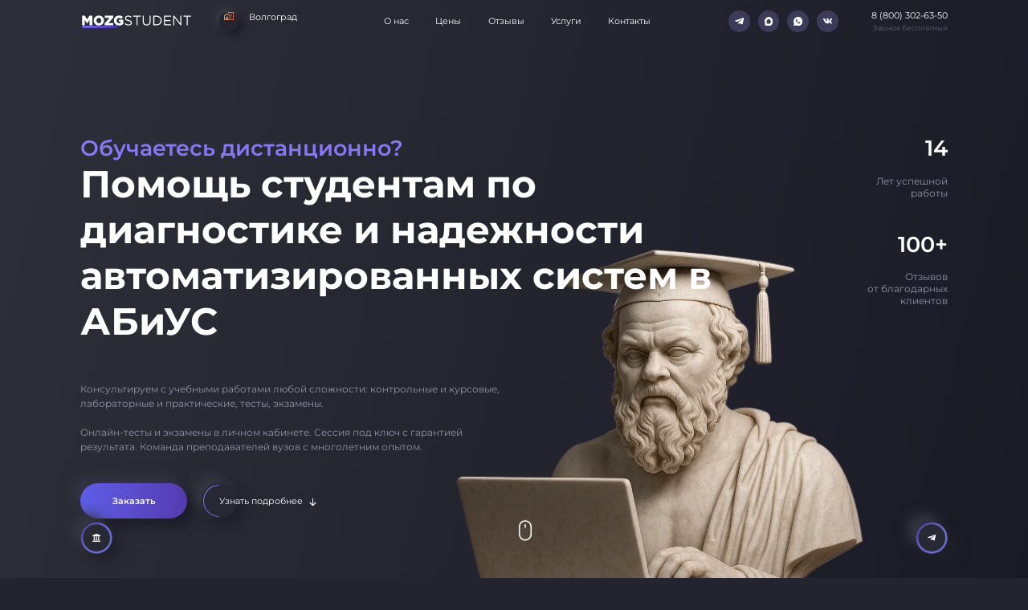

--- FILE ---
content_type: text/html; charset=UTF-8
request_url: https://xn--80acv0bj.xn-----klccpphuiqba0gveh.xn--p1ai/subjects/1094
body_size: 16476
content:
<!doctype html><html lang="ru"><head><meta charset="utf-8"><meta name="viewport" content="width=device-width, initial-scale=1,viewport-fit=cover"><meta name="zen-verification" content="Nf26tT9ofeHO4xQ9tkLq7A0FvweE5KBlnMo9PcsbYcvksLsV1uACusEiibKDC3Yz"><title>Помощь студентам по диагностике и надежности автоматизированных систем в АБиУС!</title><meta name="description" content="Помощь студентам в решении студенческих работ по диагностике и надежности автоматизированных систем в АБиУС. Гарантия положительного результата. Жми!!!"><meta name="robots" content="index, follow"><meta name="googlebot" content="index, follow, max-snippet:-1, max-image-preview:large"><meta name="yandex" content="index, follow"><link rel="canonical" href="https://xn--80acv0bj.xn-----klccpphuiqba0gveh.xn--p1ai/subjects/1094"><link rel="dns-prefetch" href="//cdn.xn-----klccpphuiqba0gveh.xn--p1ai"><link rel="preconnect" href="https://cdn.xn-----klccpphuiqba0gveh.xn--p1ai" crossorigin><link rel="dns-prefetch" href="//mc.yandex.ru"><link rel="dns-prefetch" href="//mc.yandex.com"><link rel="dns-prefetch" href="//mc.yandex.com"><link rel="dns-prefetch" href="//www.google.com"><link rel="dns-prefetch" href="//www.gstatic.com"><link rel="preconnect" href="https://mc.yandex.ru" crossorigin><link rel="preconnect" href="https://mc.yandex.com" crossorigin><link rel="preconnect" href="https://www.google.com" crossorigin><link rel="preconnect" href="https://www.gstatic.com" crossorigin><link rel="preload" href="/build/landing/css/critical_mobile.css?id=bd22e4fad1a47f9fbd3285d125d37e77" as="style"><link rel="preload" href="/build/landing/css/fonts.css?id=4df0dee2663a903df2fa0f57f2ed3809" as="style"><link rel="preload" href="https://cdn.xn-----klccpphuiqba0gveh.xn--p1ai/landing/images/home/socrat_2.webp" as="image" media="(min-width: 769px)" fetchpriority="high" ><link rel="preload" href="https://cdn.xn-----klccpphuiqba0gveh.xn--p1ai/landing/images/icons/arrow.svg" as="image" fetchpriority="high" ><link rel="preload" href="https://cdn.xn-----klccpphuiqba0gveh.xn--p1ai/landing/images/icons/mouse.svg" as="image" media="(min-width: 769px)" fetchpriority="high" ><link rel="preload" href="https://cdn.xn-----klccpphuiqba0gveh.xn--p1ai/landing/images/icons/telegram.svg" as="image" fetchpriority="high" ><link href="/build/landing/css/critical_mobile.css?id=bd22e4fad1a47f9fbd3285d125d37e77" rel="stylesheet"><link href="/build/landing/css/fonts.css?id=4df0dee2663a903df2fa0f57f2ed3809" rel="stylesheet"><link href="/build/landing/css/app.css?id=73b2e4994bfac513820ac5b1a3e9c792" rel="stylesheet"><link rel="stylesheet" type="text/css" href="https://cdn.xn-----klccpphuiqba0gveh.xn--p1ai/landing/libs_css/slick.css" media="print" onload="this.onload=null;this.media=&#039;all&#039;" ><meta name="msapplication-TileColor" content="#ffffff"><meta name="msapplication-TileImage" content="/ms-icon-144x144.png"><meta name="theme-color" content="rgba(0, 0, 0, 0)"><link rel="icon" href="/favicon.ico" type="image/x-icon"><meta property="og:locale" content="ru_RU"><meta property="og:type" content="website"><meta property="og:title" content="Помощь студентам по диагностике и надежности автоматизированных систем в АБиУС!"><meta property="og:description" content="Помощь студентам в решении студенческих работ по диагностике и надежности автоматизированных систем в АБиУС. Гарантия положительного результата. Жми!!!"><meta property="og:url" content="https://xn--80acv0bj.xn-----klccpphuiqba0gveh.xn--p1ai/subjects/1094"><meta property="og:site_name" content="Сессия под ключ"><meta property="og:image" content="https://cdn.xn-----klccpphuiqba0gveh.xn--p1ai/landing/images/og-images/og_image.png"><meta property="og:image:secure_url" content="https://cdn.xn-----klccpphuiqba0gveh.xn--p1ai/landing/images/og-images/og_image.png"><meta property="og:image:width" content="400"><meta property="og:image:height" content="260"><meta name="twitter:card" content="summary_large_image"><meta name="twitter:description" content="Помощь студентам в решении студенческих работ по диагностике и надежности автоматизированных систем в АБиУС. Гарантия положительного результата. Жми!!!"><meta name="twitter:title" content="Помощь студентам по диагностике и надежности автоматизированных систем в АБиУС!"><meta name="twitter:image" content="https://cdn.xn-----klccpphuiqba0gveh.xn--p1ai/landing/images/og-images/og_image.png"><script type="application/ld+json">
    {"@context":"http://schema.org","@type":"WebSite","@id":"#website","url":"https://xn--80acv0bj.xn-----klccpphuiqba0gveh.xn--p1ai/subjects/1094","name":"Сессия под ключ","potentialAction":{"@type":"SearchAction","target":"https://xn--80acv0bj.xn-----klccpphuiqba0gveh.xn--p1ai/subjects/1094?s={search_term_string}","query-input":"required name=search_term_string"}}
</script></head><body id="app"><main data-section="home_section" class="section observe home " ><div class="home__content"><div class="container"><picture><source media="(min-width: 769px)" srcset="https://cdn.xn-----klccpphuiqba0gveh.xn--p1ai/landing/images/home/socrat_2.webp" ><source media="(max-width: 768px)" srcset="[data-uri]" ><img src="[data-uri]" alt="" class="home__socrat" fetchpriority="high" ></picture><div class="content-container"><div class="content__left-side"><div class="home__subtitle subtitle"> Обучаетесь дистанционно? </div><h1 class="home__title title"> Помощь студентам по диагностике и надежности автоматизированных систем в АБиУС </h1><div class="home__text text"> Консультируем с учебными работами любой сложности: контрольные и курсовые, лабораторные и практические, тесты, экзамены. <br><br>Онлайн-тесты и экзамены в личном кабинете. Сессия под ключ с гарантией результата. Команда преподавателей вузов с многолетним опытом. </div><div class="home__btns"><div class="home__order-btn default-btn show-order-form" data-goal="order_button_first_screen_fiolet" >Заказать</div><div class="scaled-btn" data-to="about_us" data-goal="more_info_first_screen" ><span class="btn-bg"><span class="bg-half"></span></span><span class="btn-content"> Узнать подробнее <span class="btn-icon"><img class="icon-part appear" src="https://cdn.xn-----klccpphuiqba0gveh.xn--p1ai/landing/images/icons/arrow.svg" alt="" title="" fetchpriority="high"><img class="icon-part disappear" src="https://cdn.xn-----klccpphuiqba0gveh.xn--p1ai/landing/images/icons/arrow.svg" alt="" title="" fetchpriority="high"></span></span></div></div></div><div class="content__right-side"><div class="home__statistic"><div class="statistic__num"><span class="counter_up">14</span></div><div class="statistic__descr"> Лет успешной <br> работы </div></div><div class="home__statistic"><div class="statistic__num"><span class="counter_up">100</span>+</div><div class="statistic__descr"> Отзывов <br>от благодарных <br>клиентов </div></div></div></div><div class="content__bottom-side"><a href="https://xn-----klccpphuiqba0gveh.xn--p1ai#universities_section" target="_blank" rel="noopener noreferrer" class="button-block right"><div class="circle-btn"><svg class="btn-border"><circle r="22" stroke="url(#linearColors)" stroke-width="2" fill="none"/></svg><img src="https://cdn.xn-----klccpphuiqba0gveh.xn--p1ai/landing/images/icons/univer.svg" alt="Список университетов" title="Список университетов"></div><div class="button-block__content">Все университеты</div></a><div class="mouse-icon"><img src="https://cdn.xn-----klccpphuiqba0gveh.xn--p1ai/landing/images/icons/mouse.svg" alt="" title="" fetchpriority="high"></div><div class="button-block left" data-goal="send_me_first_screen"><div class="circle-btn contact-btn"><svg class="btn-border"><circle r="22" stroke="url(#linearColors)" stroke-width="2" fill="none"/></svg><img src="https://cdn.xn-----klccpphuiqba0gveh.xn--p1ai/landing/images/icons/telegram.svg" alt="" title=""></div><div class="button-block__content">Написать нам</div></div></div></div></div></main><section class="section about"><span class="anchor" data-section="about_us"></span><div class="container"><div class="about__content"><div class="about__panel"><div class="panel__bar"><div class="bar__item"></div></div><div class="panel__links"><div class="panel__link current" data-to="what_are_we_doing">Что делаем</div><div class="panel__link" data-to="how_we_are_working">Как работаем</div><h2 class="panel__link" data-to="why_are_we">Наши преимущества</h2></div></div><div class="about__slider"><div class="about__slider-item observe"><span class="anchor" data-section="what_are_we_doing"></span><div class="item__left-side"><div class="item__subtitle subtitle"> Что делаем </div><h2 class="item__title title"> Консультация «сессия под ключ» </h2><div class="default-btn show-order-form" data-goal="order_button_1_about_screen_fiolet"> Заказать </div></div><div class="item__right-side"><div class="item__descr"><p>Опытные преподаватели вузов проконсультируют вас по всем работам (тесты, курсовые).</p><p>Если работу вернут на доработку — бесплатно исправим. И будем работать над исправлением пока не примут, или вернем деньги!</p><p>Наши обещания подкреплены <a target="_blank" rel="noopener noreferrer" href="https://xn-----klccpphuiqba0gveh.xn--p1ai/articles/oferta">договором</a>, многочисленными <span class="pseudo-link" data-to="feedbacks">отзывами</span> и опытом работы.</p></div></div></div><div class="about__slider-item observe"><span class="anchor" data-section="how_we_are_working"></span><div class="item__left-side"><div class="item__subtitle subtitle"> Как работаем </div><div class="item__title title"> Дорабатываем до зачета или возвращаем деньги </div><p class="item__descr"> 94% учебных работ сдаём с первого раза. Если понадобится внести правки, бесплатно и оперативно исправим, а потом отправим файлы через личный кабинет. </p><div class="default-btn show-order-form" data-goal="order_button_2_about_screen_fiolet"> Заказать </div></div><div class="item__right-side"><div class="stages-container"><div class="stage current"><div class="stage__num"><div class="num__border"><div class="num__second-border"><div class="num__content">1</div></div><svg class="num__circle"><circle r="18" stroke="url(#linearColors)" stroke-width="2" fill="none"/></svg></div><div class="num__line"><div class="line__fill"></div></div></div><div class="stage__content"><div class="content__title">Заявка</div><p class="content__text"> Оперативно свяжемся с вами и уточним необходимую информацию по сессии. </p></div></div><div class="stage"><div class="stage__num"><div class="num__border"><div class="num__second-border"><div class="num__content">2</div></div><svg class="num__circle"><circle r="18" stroke="url(#linearColors)" stroke-width="2" fill="none"/></svg></div><div class="num__line"><div class="line__fill"></div></div></div><div class="stage__content"><div class="content__title">Оценка сложности</div><p class="content__text"> Оценим объем и сложность заданий, рассчитаем стоимость в течение 12-48 часов. </p></div></div><div class="stage"><div class="stage__num"><div class="num__border"><div class="num__second-border"><div class="num__content">3</div></div><svg class="num__circle"><circle r="18" stroke="url(#linearColors)" stroke-width="2" fill="none"/></svg></div><div class="num__line"><div class="line__fill"></div></div></div><div class="stage__content"><div class="content__title">Оплата</div><p class="content__text"> Работаем по предоплате, частичной оплате за предметы или за семестр. </p></div></div><div class="stage"><div class="stage__num"><div class="num__border"><div class="num__second-border"><div class="num__content">4</div></div><svg class="num__circle"><circle r="18" stroke="url(#linearColors)" stroke-width="2" fill="none"/></svg></div><div class="num__line"><div class="line__fill"></div></div></div><div class="stage__content"><div class="content__title"> Выполнение </div><p class="content__text"> Загрузим первую работу через личный кабинет на 2-3 день. Отследим результаты и внесём корректировки (по необходимости). </p></div></div></div></div></div><div class="about__slider-item observe"><span class="anchor" data-section="why_are_we"></span><div class="item__left-side"><h2 class="item__subtitle subtitle"> Наши преимущества </h2><div class="item__title title"> Работаем легально по договору </div><div class="item__descr"><p>Для комфорта, спокойствия и уверенности заказчиков заключаем официальные договоры.</p><p>Оперативное и грамотное выполнение учебных заданий любой сложности и по всем предметам.</p><p>Быстрая и бесплатная корректировка работ в соответствии с требованиями преподавателей и систем антиплагиата.</p><p>Наши консультанты – практикующие педагоги вузов, которые помогут вам улучшить свою подготовку.</p></div><div class="default-btn show-order-form" data-goal="order_button_3_about_screen_fiolet"> Заказать </div></div><div class="item__right-side"><div class="features-container"><div class="feature"><div class="feature__icon"><div class="icon-wrap"><img src="https://cdn.xn-----klccpphuiqba0gveh.xn--p1ai/landing/images/icons/money.svg" alt=""></div></div><div data-to="prices" class="feature__content">Цены ниже конкурентов</div></div><div class="feature"><div class="feature__icon"><div class="icon-wrap"><img src="https://cdn.xn-----klccpphuiqba0gveh.xn--p1ai/landing/images/icons/like.svg" alt=""></div></div><div class="feature__content">Гарантия результата</div></div><div class="feature"><div class="feature__icon"><div class="icon-wrap"><img src="https://cdn.xn-----klccpphuiqba0gveh.xn--p1ai/landing/images/icons/new.svg" alt=""></div></div><div class="feature__content"><a target="_blank" rel="noopener noreferrer" href="https://xn-----klccpphuiqba0gveh.xn--p1ai/articles/oferta">Оформление договора</a></div></div><div class="feature"><div class="feature__icon"><div class="icon-wrap"><img src="https://cdn.xn-----klccpphuiqba0gveh.xn--p1ai/landing/images/icons/user.svg" alt=""></div></div><div class="feature__content">Личный кабинет</div></div><div class="feature"><div class="feature__icon"><div class="icon-wrap"><img src="https://cdn.xn-----klccpphuiqba0gveh.xn--p1ai/landing/images/icons/feedback.svg" alt="Feedback"></div></div><div data-to="feedbacks" class="feature__content">100+ <span>отзывов</span> благодарных клиентов</div></div><div class="feature"><div class="feature__icon"><div class="icon-wrap"><img src="https://cdn.xn-----klccpphuiqba0gveh.xn--p1ai/landing/images/icons/legal.svg" alt="Legal"></div></div><div class="feature__content">Легальность</div></div><div class="feature"><div class="feature__icon"><div class="icon-wrap"><img src="https://cdn.xn-----klccpphuiqba0gveh.xn--p1ai/landing/images/icons/users.svg" alt="Users"></div></div><div class="feature__content">Опыт работы с 2012 года</div></div><div class="feature"><div class="feature__icon"><div class="icon-wrap"><img src="https://cdn.xn-----klccpphuiqba0gveh.xn--p1ai/landing/images/icons/check.svg" alt="subjects"></div></div><div class="feature__content">Помогли по <a href="https://xn--80acv0bj.xn-----klccpphuiqba0gveh.xn--p1ai/subjects">2769 предметам</a></div></div></div></div></div></div><div class="about__hidden-btns-container"><div class="about__btn default-btn show-order-form" data-goal="order_button_mobile_about_screen_fiolet">Заказать</div></div></div></div></section><div class="section test-us"><div class="container"><div class="test-us__content"><div class="test-us__left-side"><div class="test-us__subtitle subtitle"> Хотите проверить нас? </div><div class="test-us__title title"> Первый тест бесплатно </div><form method="POST" class="test-us__form form" action="https://xn--80acv0bj.xn-----klccpphuiqba0gveh.xn--p1ai/api/leads"><input type="hidden" name="g-recaptcha-response" class="js-recaptcha-token"><input name="source" value="абиус.сессия-под-ключ.рф/subjects/1094" type="hidden"><input type="text" name="hidden_field" style="display:none;"><div class="input-container"><input id="testUsName" name="name" type="text" class="form__input name" placeholder=" "><div class="input-progress"></div><label for="testUsName" class="form__input-placeholder name">Ваше имя...</label><div class="input-icon"></div></div><div class="input-container"><input id="testUsPhone" name="phone" type="text" class="form__input phone phone-mask required" data-valid-required placeholder=" " required><div class="input-progress"></div><label for="testUsPhone" class="form__input-placeholder phone">Телефон...*</label><div class="input-icon"></div></div><div class="form__btns"><div class="social-container action-show-messangers" data-goal="send_me_form_test_us_screen"><div class="social-btn"><img src="https://cdn.xn-----klccpphuiqba0gveh.xn--p1ai/landing/images/icons/share.svg" alt="" title=""></div><div class="p social-text">Хочу написать в мессенджер</div></div><button aria-label="Отправить форму" class="default-btn" type="submit" data-goal="order_button_form_test_us_screen_fiolet">Отправить</button></div></form></div><div class="test-us__right-side"><div class="slider-container-wrap"><div id="test_us_slider" class="test-us__slider slicked"><div><img width="441" height="320" src="https://cdn.xn-----klccpphuiqba0gveh.xn--p1ai/landing/images/feedbacks/webp/1-feedback-1.webp" alt="Отзыв сессияподключ.рф №1" title="Отзыв сессияподключ.рф №1"></div><div><img width="441" height="320" src="https://cdn.xn-----klccpphuiqba0gveh.xn--p1ai/landing/images/feedbacks/webp/2-feedback-1.webp" alt="Отзыв сессияподключ.рф №2" title="Отзыв сессияподключ.рф №2"></div><div><img width="441" height="320" src="https://cdn.xn-----klccpphuiqba0gveh.xn--p1ai/landing/images/feedbacks/webp/3-feedback-1.webp" alt="Отзыв сессияподключ.рф №3" title="Отзыв сессияподключ.рф №3"></div><div><img width="441" height="320" src="https://cdn.xn-----klccpphuiqba0gveh.xn--p1ai/landing/images/feedbacks/webp/4-feedback-1.webp" alt="Отзыв сессияподключ.рф №4" title="Отзыв сессияподключ.рф №4"></div><div><img width="441" height="320" src="https://cdn.xn-----klccpphuiqba0gveh.xn--p1ai/landing/images/feedbacks/webp/5-feedback-1.webp" alt="Отзыв сессияподключ.рф №5" title="Отзыв сессияподключ.рф №5"></div><div><img width="441" height="320" src="https://cdn.xn-----klccpphuiqba0gveh.xn--p1ai/landing/images/feedbacks/webp/6-feedback-1.webp" alt="Отзыв сессияподключ.рф №6" title="Отзыв сессияподключ.рф №6"></div><div><img width="441" height="320" src="https://cdn.xn-----klccpphuiqba0gveh.xn--p1ai/landing/images/feedbacks/webp/7-feedback-1.webp" alt="Отзыв сессияподключ.рф №7" title="Отзыв сессияподключ.рф №7"></div><div><img width="441" height="320" src="https://cdn.xn-----klccpphuiqba0gveh.xn--p1ai/landing/images/feedbacks/webp/8-feedback-1.webp" alt="Отзыв сессияподключ.рф №8" title="Отзыв сессияподключ.рф №8"></div><div><img width="441" height="320" src="https://cdn.xn-----klccpphuiqba0gveh.xn--p1ai/landing/images/feedbacks/webp/9-feedback-1.webp" alt="Отзыв сессияподключ.рф №9" title="Отзыв сессияподключ.рф №9"></div><div><img width="441" height="320" src="https://cdn.xn-----klccpphuiqba0gveh.xn--p1ai/landing/images/feedbacks/webp/10-feedback-1.webp" alt="Отзыв сессияподключ.рф №10" title="Отзыв сессияподключ.рф №10"></div><div><img width="441" height="320" src="https://cdn.xn-----klccpphuiqba0gveh.xn--p1ai/landing/images/feedbacks/webp/11-feedback-1.webp" alt="Отзыв сессияподключ.рф №11" title="Отзыв сессияподключ.рф №11"></div><div><img width="441" height="320" src="https://cdn.xn-----klccpphuiqba0gveh.xn--p1ai/landing/images/feedbacks/webp/12-feedback-1.webp" alt="Отзыв сессияподключ.рф №12" title="Отзыв сессияподключ.рф №12"></div></div></div></div></div></div></div><section class="section prices"><span class="anchor" data-section="prices"></span><div class="container"><div class="prices__content"><div class="items-wrap"><div class="prices__item"><h2 class="prices__title">Лучшие цены <br>для вас</h2></div><div class="prices__item show-order-form no_show_mobile" data-goal="pricecard_click_prices_screen"><div class="price-item"><h5 class="title price-item__title"> Экзамен, тест </h5><p class="price-item__date"> Срок: от 1 дня </p><div class="price-item__container"><div class="price-item__price"><span class="small">От</span>&nbsp;450&#8239;<span class="small currency">₽</span></div><div class="price-item__btn"><img src="https://cdn.xn-----klccpphuiqba0gveh.xn--p1ai/landing/images/icons/arrow.svg" alt=""></div></div></div></div><div class="prices__item show-order-form no_show_mobile" data-goal="pricecard_click_prices_screen"><div class="price-item"><h5 class="title price-item__title"> Чертеж </h5><p class="price-item__date"> Срок: от 2 дней </p><div class="price-item__container"><div class="price-item__price"><span class="small">От</span>&nbsp;450&#8239;<span class="small currency">₽</span></div><div class="price-item__btn"><img src="https://cdn.xn-----klccpphuiqba0gveh.xn--p1ai/landing/images/icons/arrow.svg" alt="->"></div></div></div></div><div class="prices__item show-order-form no_show_mobile" data-goal="pricecard_click_prices_screen"><div class="price-item"><h5 class="title price-item__title"> Курсач по тех. дисциплине </h5><p class="price-item__date"> Срок: от 2 дней </p><div class="price-item__container"><div class="price-item__price"><span class="small">От</span>&nbsp;1&#8239;150&#8239;<span class="small currency">₽</span></div><div class="price-item__btn"><img src="https://cdn.xn-----klccpphuiqba0gveh.xn--p1ai/landing/images/icons/arrow.svg" alt="->"></div></div></div></div><div class="prices__item show-order-form no_show_mobile" data-goal="pricecard_click_prices_screen"><div class="price-item"><h5 class="title price-item__title"> Реферат </h5><p class="price-item__date"> Срок: от 2 дней </p><div class="price-item__container"><div class="price-item__price"><span class="small">От</span>&nbsp;550&#8239;<span class="small currency">₽</span></div><div class="price-item__btn"><img src="https://cdn.xn-----klccpphuiqba0gveh.xn--p1ai/landing/images/icons/arrow.svg" alt="->"></div></div></div></div><div class="prices__item show-order-form no_show_mobile" data-goal="pricecard_click_prices_screen"><div class="price-item"><h5 class="title price-item__title"> Сессия под ключ </h5><p class="price-item__date"> Срок: от 14 дней </p><div class="price-item__container"><div class="price-item__price"><span class="small">От</span>&nbsp;9&#8239;900&#8239;<span class="small currency">₽</span></div><div class="price-item__btn"><img src="https://cdn.xn-----klccpphuiqba0gveh.xn--p1ai/landing/images/icons/arrow.svg" alt="->"></div></div></div></div><div class="prices__item show-order-form no_show_mobile" data-goal="pricecard_click_prices_screen"><div class="price-item"><h5 class="title price-item__title"> Практика </h5><p class="price-item__date"> Срок: от 5 дней </p><div class="price-item__container"><div class="price-item__price"><span class="small">От</span>&nbsp;1&#8239;850&#8239;<span class="small currency">₽</span></div><div class="price-item__btn"><img src="https://cdn.xn-----klccpphuiqba0gveh.xn--p1ai/landing/images/icons/arrow.svg" alt="->"></div></div></div></div><div class="prices__item show-order-form" data-goal="pricecard_click_prices_screen"><div class="price-item"><h5 class="title price-item__title"> Первый тест </h5><p class="price-item__date"> Срок: сегодня </p><div class="price-item__container"><div class="price-item__price"><span class="small">Бесплатно</span></div><div class="price-item__btn"><img src="https://cdn.xn-----klccpphuiqba0gveh.xn--p1ai/landing/images/icons/arrow.svg" alt="->"></div></div></div></div><div class="prices__item"><div class="prices__description"><p class="prices__descr"> Консультируем с дистанционной учебой по лучшим ценам на рынке. Сравните предложения конкурентов и убедитесь, что наши расценки ниже на 15-20%. </p><div class="prices__btn default-btn show-order-form" data-goal="order_button_prices_screen_fiolet">Заказать</div></div></div></div><div class="hidden-descr"><p class="prices__descr"> Консультируем с дистанционной учебой по лучшим ценам на рынке. </p><p class="prices__descr"> Сравните предложения конкурентов и убедитесь, что наши расценки ниже на 15-20%. </p><div class="prices__btn default-btn show-order-form" data-goal="order_button_prices_screen_fiolet">Заказать</div></div></div></div></section><section class="section rate"><span class="anchor" data-section="feedbacks"></span><div class="container"><div class="rate__content"><div class="rate__panel"><h2 class="title rate__title"> Отзывы наших клиентов </h2><div class="rate__rates"><div class="rates__count"><span class="counter_up">187</span>&nbsp;оценок </div><div class="rates__mean"><img src="https://cdn.xn-----klccpphuiqba0gveh.xn--p1ai/landing/images/rate/stars.png" alt=""><span>5,0</span>&#8239;/&#8239;5 </div></div><div class="hidden-rate-us"><div class="col-md-6"><a href="https://yandex.ru/profile/135370577397?intent=reviews" target="_blank" rel="noopener noreferrer" class="rate__btn"><div class="btn__rate"><div class="btn__mean"><img src="https://cdn.xn-----klccpphuiqba0gveh.xn--p1ai/landing/images/rate/yandex-star.png" alt=""> 4,9&#8239;<span>/5</span></div><div class="btn__line"></div><div class="btn__your"><img src="https://cdn.xn-----klccpphuiqba0gveh.xn--p1ai/landing/images/rate/star.png" alt=""><div> Ваша <br><span>оценка</span></div></div><div class="btn__info"> Рейтинг организаций в Яндексе </div></div></a></div><div class="col-md-6"><a href="https://g.page/r/CUAu7fXfgxDSEAI/review" target="_blank" rel="noopener noreferrer" class="rate__btn"><div class="btn__rate"><div class="btn__mean"><img src="https://cdn.xn-----klccpphuiqba0gveh.xn--p1ai/landing/images/rate/google-star.png" alt=""> 5,0&#8239;<span>/5</span></div><div class="btn__line"></div><div class="btn__your"><img src="https://cdn.xn-----klccpphuiqba0gveh.xn--p1ai/landing/images/rate/star.png" alt=""><div> Ваша <br><span>оценка</span></div></div><div class="btn__info"> Рейтинг организаций в Google </div></div></a></div></div></div><div class="panel-slider-container"><div class="slider-container"><div class="rate__slider slider slicked"><div class="slider-item"><div class="avatar-container"><div class="slider-item__avatar"><div class="slider-item__avatar-wrap"><img src="https://cdn.xn-----klccpphuiqba0gveh.xn--p1ai/landing/images/avatars/feedback/G2tLhYGQSLg.jpg" alt="Отзыв СЕССИЯ-ПОД-КЛЮЧ.РФ"></div></div></div><div class="feedback-container"><div class="feedback__header"><div class="name-container"><div class="feedback__name title">Студент №2348</div><div class="feedback__exam">сессия-под-ключ.рф</div></div><div class="feedback__rate"><img src="https://cdn.xn-----klccpphuiqba0gveh.xn--p1ai/landing/images/icons/star.svg" alt=""><img src="https://cdn.xn-----klccpphuiqba0gveh.xn--p1ai/landing/images/icons/star.svg" alt=""><img src="https://cdn.xn-----klccpphuiqba0gveh.xn--p1ai/landing/images/icons/star.svg" alt=""><img src="https://cdn.xn-----klccpphuiqba0gveh.xn--p1ai/landing/images/icons/star.svg" alt=""><img src="https://cdn.xn-----klccpphuiqba0gveh.xn--p1ai/landing/images/icons/star.svg" alt=""></div></div><div class="feedback__content"><p class="feedback__text"> Очень благодарна команде за оперативную помощь в написании контрольной по английскому языку, так как я его совсем не знаю и вынуждена была обратиться за помощью в сессия-под-ключ.рф. Работа была выполнена быстро и качественно, и не требовала доработок. </p><div class="date-container"><div class="feedback__source"></div></div></div></div></div><div class="slider-item"><div class="avatar-container"></div><div class="feedback-container"><div class="feedback__header"><div class="name-container"><div class="feedback__name title">Студент №2626</div><div class="feedback__exam">сессия-под-ключ.рф</div></div><div class="feedback__rate"><img src="https://cdn.xn-----klccpphuiqba0gveh.xn--p1ai/landing/images/icons/star.svg" alt=""><img src="https://cdn.xn-----klccpphuiqba0gveh.xn--p1ai/landing/images/icons/star.svg" alt=""><img src="https://cdn.xn-----klccpphuiqba0gveh.xn--p1ai/landing/images/icons/star.svg" alt=""><img src="https://cdn.xn-----klccpphuiqba0gveh.xn--p1ai/landing/images/icons/star.svg" alt=""><img src="https://cdn.xn-----klccpphuiqba0gveh.xn--p1ai/landing/images/icons/star.svg" alt=""></div></div><div class="feedback__content"><p class="feedback__text"> В жизни трудно совмещать учёбу с работой и семьёй. По возможности сдаю сам, но бывает такое когда не можешь или не получается и здесь вам на помощь приходит именно этот сайт! Делают быстро, на отлично! Конфедициально и надёжно! Рекомендую! </p><div class="date-container"><div class="feedback__source"></div></div></div></div></div><div class="slider-item"><div class="avatar-container"></div><div class="feedback-container"><div class="feedback__header"><div class="name-container"><div class="feedback__name title">Студент №2904</div><div class="feedback__exam">сессия-под-ключ.рф</div></div><div class="feedback__rate"><img src="https://cdn.xn-----klccpphuiqba0gveh.xn--p1ai/landing/images/icons/star.svg" alt=""><img src="https://cdn.xn-----klccpphuiqba0gveh.xn--p1ai/landing/images/icons/star.svg" alt=""><img src="https://cdn.xn-----klccpphuiqba0gveh.xn--p1ai/landing/images/icons/star.svg" alt=""><img src="https://cdn.xn-----klccpphuiqba0gveh.xn--p1ai/landing/images/icons/star.svg" alt=""><img src="https://cdn.xn-----klccpphuiqba0gveh.xn--p1ai/landing/images/icons/star.svg" alt=""></div></div><div class="feedback__content"><p class="feedback__text"> Очень хорошая компания !Все делают быстро и качественно! Остался доволен!Рекомендую всем всем всем!! </p><div class="date-container"><div class="feedback__source"></div></div></div></div></div><div class="slider-item"><div class="avatar-container"><div class="slider-item__avatar"><div class="slider-item__avatar-wrap"><img src="https://cdn.xn-----klccpphuiqba0gveh.xn--p1ai/landing/images/avatars/feedback/m6E5JkZViMs.jpg" alt="Отзыв СЕССИЯ-ПОД-КЛЮЧ.РФ"></div></div></div><div class="feedback-container"><div class="feedback__header"><div class="name-container"><div class="feedback__name title">Студент №3182</div><div class="feedback__exam">сессия-под-ключ.рф</div></div><div class="feedback__rate"><img src="https://cdn.xn-----klccpphuiqba0gveh.xn--p1ai/landing/images/icons/star.svg" alt=""><img src="https://cdn.xn-----klccpphuiqba0gveh.xn--p1ai/landing/images/icons/star.svg" alt=""><img src="https://cdn.xn-----klccpphuiqba0gveh.xn--p1ai/landing/images/icons/star.svg" alt=""><img src="https://cdn.xn-----klccpphuiqba0gveh.xn--p1ai/landing/images/icons/star.svg" alt=""><img src="https://cdn.xn-----klccpphuiqba0gveh.xn--p1ai/landing/images/icons/star.svg" alt=""></div></div><div class="feedback__content"><p class="feedback__text"> Всем привет! Хочу порекомендовать данный сайт. Надежно, удобно, быстро! Просто палочки выручалочки! Спасибо, буду и дальше сотрудничать с вами! </p><div class="date-container"><div class="feedback__source"></div></div></div></div></div><div class="slider-item"><div class="avatar-container"></div><div class="feedback-container"><div class="feedback__header"><div class="name-container"><div class="feedback__name title">Студент №3460</div><div class="feedback__exam">сессия-под-ключ.рф</div></div><div class="feedback__rate"><img src="https://cdn.xn-----klccpphuiqba0gveh.xn--p1ai/landing/images/icons/star.svg" alt=""><img src="https://cdn.xn-----klccpphuiqba0gveh.xn--p1ai/landing/images/icons/star.svg" alt=""><img src="https://cdn.xn-----klccpphuiqba0gveh.xn--p1ai/landing/images/icons/star.svg" alt=""><img src="https://cdn.xn-----klccpphuiqba0gveh.xn--p1ai/landing/images/icons/star.svg" alt=""><img src="https://cdn.xn-----klccpphuiqba0gveh.xn--p1ai/landing/images/icons/star.svg" alt=""></div></div><div class="feedback__content"><p class="feedback__text"> Всё оперативно и качественно </p><div class="date-container"><div class="feedback__source"></div></div></div></div></div></div></div><div class="panel-container"><div class="slider-pagination"></div><div class="rate-us"><a href="https://yandex.ru/profile/135370577397?intent=reviews" target="_blank" rel="noopener noreferrer" class="rate__btn"><div class="btn__rate"><div class="btn__mean"><img src="https://cdn.xn-----klccpphuiqba0gveh.xn--p1ai/landing/images/rate/yandex-star.png" alt="Yandex"> 4,9&#8239;<span>/5</span></div><div class="btn__line"></div><div class="btn__your"><img src="https://cdn.xn-----klccpphuiqba0gveh.xn--p1ai/landing/images/rate/star.png" alt="*"><div> Ваша <br><span>оценка</span></div></div><div class="btn__info"> Рейтинг организаций в Яндексе </div></div></a><a href="https://g.page/r/CUAu7fXfgxDSEAI/review" target="_blank" rel="noopener noreferrer" class="rate__btn"><div class="btn__rate"><div class="btn__mean"><img src="https://cdn.xn-----klccpphuiqba0gveh.xn--p1ai/landing/images/rate/google-star.png" alt="Google"> 5,0&#8239;<span>/5</span></div><div class="btn__line"></div><div class="btn__your"><img src="https://cdn.xn-----klccpphuiqba0gveh.xn--p1ai/landing/images/rate/star.png" alt="*"><div> Ваша <br><span>оценка</span></div></div><div class="btn__info"> Рейтинг организаций в Google </div></div></a></div></div></div></div></div></section><script type="application/ld+json">
    {
        "@context": "https://schema.org/",
        "@type": "Product",
        "name": "Помощь студентам по диагностике и надежности автоматизированных систем в АБиУС",
        "image": [
            "https://cdn.xn-----klccpphuiqba0gveh.xn--p1ai/landing/images/og-images/og_image.png"
           ],
        "description": "Помощь студентам в решении студенческих работ по диагностике и надежности автоматизированных систем в АБиУС. Гарантия положительного результата. Жми!!!",
        "url": "https://xn--80acv0bj.xn-----klccpphuiqba0gveh.xn--p1ai/subjects/1094",
        "brand": {
            "@type": "Brand",
            "name": "сессия-под-ключ.рф"
        },
        "offers": {
            "@type": "Offer",
            "url": "https://xn--80acv0bj.xn-----klccpphuiqba0gveh.xn--p1ai/subjects/1094",
            "priceCurrency": "RUB",
            "price": "290",
            "priceValidUntil": "2026-01-29T05:22:22+00:00",
            "itemCondition": "https://schema.org/NewCondition",
            "availability": "https://schema.org/InStock"
          },
        "aggregateRating": {
            "@type": "AggregateRating",
            "ratingValue": "4.9",
            "bestRating": "5",
            "worstRating": "1",
            "ratingCount": "287"
        }
    }
</script><section class="section orders"><div class="container"><div class="orders__content"><div class="orders__left-side"><h2 class="title orders-list-title"> Лента заказов </h2><div class="orders__list"><div class="list-wrap slicked"><div class="list__item"><div class="title-container"><div class="item__title"> Управление проектами </div><div class="item__time"> 3800 <small>₽</small></div></div><div class="subject-container"><div class="item__date"><img src="https://cdn.xn-----klccpphuiqba0gveh.xn--p1ai/landing/images/icons/cal.svg" alt=""> АБиУС </div><div class="item__subject"><img src="https://cdn.xn-----klccpphuiqba0gveh.xn--p1ai/landing/images/icons/book.svg" alt=""> Лабораторная работа 6 * </div></div></div><div class="list__item"><div class="title-container"><div class="item__title"> Управление проектами </div><div class="item__time"> 3500 <small>₽</small></div></div><div class="subject-container"><div class="item__date"><img src="https://cdn.xn-----klccpphuiqba0gveh.xn--p1ai/landing/images/icons/cal.svg" alt=""> АБиУС </div><div class="item__subject"><img src="https://cdn.xn-----klccpphuiqba0gveh.xn--p1ai/landing/images/icons/book.svg" alt=""> Лабораторная работа 3-вар 21 </div></div></div><div class="list__item"><div class="title-container"><div class="item__title"> Управление проектами </div><div class="item__time"> 3500 <small>₽</small></div></div><div class="subject-container"><div class="item__date"><img src="https://cdn.xn-----klccpphuiqba0gveh.xn--p1ai/landing/images/icons/cal.svg" alt=""> АБиУС </div><div class="item__subject"><img src="https://cdn.xn-----klccpphuiqba0gveh.xn--p1ai/landing/images/icons/book.svg" alt=""> Лабораторная работа 2-вар 21 </div></div></div><div class="list__item"><div class="title-container"><div class="item__title"> Моделирование и анализ бизнес-процессов </div><div class="item__time"> 2500 <small>₽</small></div></div><div class="subject-container"><div class="item__date"><img src="https://cdn.xn-----klccpphuiqba0gveh.xn--p1ai/landing/images/icons/cal.svg" alt=""> АБиУС </div><div class="item__subject"><img src="https://cdn.xn-----klccpphuiqba0gveh.xn--p1ai/landing/images/icons/book.svg" alt=""> контрольная работа </div></div></div><div class="list__item"><div class="title-container"><div class="item__title"> Электрический привод </div><div class="item__time"> 1900 <small>₽</small></div></div><div class="subject-container"><div class="item__date"><img src="https://cdn.xn-----klccpphuiqba0gveh.xn--p1ai/landing/images/icons/cal.svg" alt=""> АБиУС </div><div class="item__subject"><img src="https://cdn.xn-----klccpphuiqba0gveh.xn--p1ai/landing/images/icons/book.svg" alt=""> тест </div></div></div><div class="list__item"><div class="title-container"><div class="item__title"> Электрические машины </div><div class="item__time"> 1900 <small>₽</small></div></div><div class="subject-container"><div class="item__date"><img src="https://cdn.xn-----klccpphuiqba0gveh.xn--p1ai/landing/images/icons/cal.svg" alt=""> АБиУС </div><div class="item__subject"><img src="https://cdn.xn-----klccpphuiqba0gveh.xn--p1ai/landing/images/icons/book.svg" alt=""> тест </div></div></div><div class="list__item"><div class="title-container"><div class="item__title"> Основы экономики </div><div class="item__time"> 1900 <small>₽</small></div></div><div class="subject-container"><div class="item__date"><img src="https://cdn.xn-----klccpphuiqba0gveh.xn--p1ai/landing/images/icons/cal.svg" alt=""> АБиУС </div><div class="item__subject"><img src="https://cdn.xn-----klccpphuiqba0gveh.xn--p1ai/landing/images/icons/book.svg" alt=""> тест </div></div></div><div class="list__item"><div class="title-container"><div class="item__title"> Теория автоматического управления (КП) </div><div class="item__time"> 15400 <small>₽</small></div></div><div class="subject-container"><div class="item__date"><img src="https://cdn.xn-----klccpphuiqba0gveh.xn--p1ai/landing/images/icons/cal.svg" alt=""> АБиУС </div><div class="item__subject"><img src="https://cdn.xn-----klccpphuiqba0gveh.xn--p1ai/landing/images/icons/book.svg" alt=""> Курсовой проект 10 вар </div></div></div><div class="list__item"><div class="title-container"><div class="item__title"> Материаловедение и технология конструкционных материалов / ДОФ 2024 </div><div class="item__time"> 2500 <small>₽</small></div></div><div class="subject-container"><div class="item__date"><img src="https://cdn.xn-----klccpphuiqba0gveh.xn--p1ai/landing/images/icons/cal.svg" alt=""> АБиУС </div><div class="item__subject"><img src="https://cdn.xn-----klccpphuiqba0gveh.xn--p1ai/landing/images/icons/book.svg" alt=""> Вирт. лаб работа. №3. Термическая обработка углеродистых сталей. Отпуск закалённой стали </div></div></div><div class="list__item"><div class="title-container"><div class="item__title"> Инженерная графика </div><div class="item__time"> 2900 <small>₽</small></div></div><div class="subject-container"><div class="item__date"><img src="https://cdn.xn-----klccpphuiqba0gveh.xn--p1ai/landing/images/icons/cal.svg" alt=""> АБиУС </div><div class="item__subject"><img src="https://cdn.xn-----klccpphuiqba0gveh.xn--p1ai/landing/images/icons/book.svg" alt=""> Контрольная работа №1 (Семестр 1). </div></div></div><div class="list__item"><div class="title-container"><div class="item__title"> Надзор и контроль в сфере безопасности </div><div class="item__time"> 3300 <small>₽</small></div></div><div class="subject-container"><div class="item__date"><img src="https://cdn.xn-----klccpphuiqba0gveh.xn--p1ai/landing/images/icons/cal.svg" alt=""> АБиУС </div><div class="item__subject"><img src="https://cdn.xn-----klccpphuiqba0gveh.xn--p1ai/landing/images/icons/book.svg" alt=""> ККР </div></div></div><div class="list__item"><div class="title-container"><div class="item__title"> Дорожные машины и производственная база строительства </div><div class="item__time"> 1900 <small>₽</small></div></div><div class="subject-container"><div class="item__date"><img src="https://cdn.xn-----klccpphuiqba0gveh.xn--p1ai/landing/images/icons/cal.svg" alt=""> АБиУС </div><div class="item__subject"><img src="https://cdn.xn-----klccpphuiqba0gveh.xn--p1ai/landing/images/icons/book.svg" alt=""> тест </div></div></div><div class="list__item"><div class="title-container"><div class="item__title"> Правоведение </div><div class="item__time"> 1900 <small>₽</small></div></div><div class="subject-container"><div class="item__date"><img src="https://cdn.xn-----klccpphuiqba0gveh.xn--p1ai/landing/images/icons/cal.svg" alt=""> АБиУС </div><div class="item__subject"><img src="https://cdn.xn-----klccpphuiqba0gveh.xn--p1ai/landing/images/icons/book.svg" alt=""> тест </div></div></div><div class="list__item"><div class="title-container"><div class="item__title"> Применение программного обеспечения в проектировании строительных объектов </div><div class="item__time"> 1900 <small>₽</small></div></div><div class="subject-container"><div class="item__date"><img src="https://cdn.xn-----klccpphuiqba0gveh.xn--p1ai/landing/images/icons/cal.svg" alt=""> АБиУС </div><div class="item__subject"><img src="https://cdn.xn-----klccpphuiqba0gveh.xn--p1ai/landing/images/icons/book.svg" alt=""> тест </div></div></div><div class="list__item"><div class="title-container"><div class="item__title"> Техническая механика </div><div class="item__time"> 1900 <small>₽</small></div></div><div class="subject-container"><div class="item__date"><img src="https://cdn.xn-----klccpphuiqba0gveh.xn--p1ai/landing/images/icons/cal.svg" alt=""> АБиУС </div><div class="item__subject"><img src="https://cdn.xn-----klccpphuiqba0gveh.xn--p1ai/landing/images/icons/book.svg" alt=""> тест </div></div></div><div class="list__item"><div class="title-container"><div class="item__title"> Архитектура гражданских и промышленных зданий </div><div class="item__time"> 1900 <small>₽</small></div></div><div class="subject-container"><div class="item__date"><img src="https://cdn.xn-----klccpphuiqba0gveh.xn--p1ai/landing/images/icons/cal.svg" alt=""> АБиУС </div><div class="item__subject"><img src="https://cdn.xn-----klccpphuiqba0gveh.xn--p1ai/landing/images/icons/book.svg" alt=""> тест </div></div></div><div class="list__item"><div class="title-container"><div class="item__title"> Экология </div><div class="item__time"> 1900 <small>₽</small></div></div><div class="subject-container"><div class="item__date"><img src="https://cdn.xn-----klccpphuiqba0gveh.xn--p1ai/landing/images/icons/cal.svg" alt=""> АБиУС </div><div class="item__subject"><img src="https://cdn.xn-----klccpphuiqba0gveh.xn--p1ai/landing/images/icons/book.svg" alt=""> тест </div></div></div><div class="list__item"><div class="title-container"><div class="item__title"> Современные строительные материалы </div><div class="item__time"> 1900 <small>₽</small></div></div><div class="subject-container"><div class="item__date"><img src="https://cdn.xn-----klccpphuiqba0gveh.xn--p1ai/landing/images/icons/cal.svg" alt=""> АБиУС </div><div class="item__subject"><img src="https://cdn.xn-----klccpphuiqba0gveh.xn--p1ai/landing/images/icons/book.svg" alt=""> тест </div></div></div><div class="list__item"><div class="title-container"><div class="item__title"> Основы метрологии, стандартизации, сертификации и контроля качества </div><div class="item__time"> 1900 <small>₽</small></div></div><div class="subject-container"><div class="item__date"><img src="https://cdn.xn-----klccpphuiqba0gveh.xn--p1ai/landing/images/icons/cal.svg" alt=""> АБиУС </div><div class="item__subject"><img src="https://cdn.xn-----klccpphuiqba0gveh.xn--p1ai/landing/images/icons/book.svg" alt=""> тест </div></div></div><div class="list__item"><div class="title-container"><div class="item__title"> Экономика в строительстве </div><div class="item__time"> 1900 <small>₽</small></div></div><div class="subject-container"><div class="item__date"><img src="https://cdn.xn-----klccpphuiqba0gveh.xn--p1ai/landing/images/icons/cal.svg" alt=""> АБиУС </div><div class="item__subject"><img src="https://cdn.xn-----klccpphuiqba0gveh.xn--p1ai/landing/images/icons/book.svg" alt=""> тест </div></div></div></div></div></div><div class="orders__right-side"><div class="orders__subtitle subtitle"> Бесплатная оценка работы </div><div class="orders__title title"> Узнать точную стоимость </div><form method="POST" action="https://xn--80acv0bj.xn-----klccpphuiqba0gveh.xn--p1ai/api/leads" class="orders__form form"><input type="hidden" name="g-recaptcha-response" class="js-recaptcha-token"><input type="text" name="hidden_field" style="display:none;"><input name="source" value="абиус.сессия-под-ключ.рф/subjects/1094" type="hidden"><div class="input-container"><input name="name" id="orderUsName" type="text" class="form__input" placeholder=" "><div class="input-progress"></div><label for="orderUsName" class="form__input-placeholder">Ваше имя...</label><div class="input-icon"></div></div><div class="input-container"><input name="phone" id="orderUsPhone" type="text" class="form__input phone-mask required" data-valid-required placeholder=" " required><div class="input-progress"></div><label for="orderUsPhone" class="form__input-placeholder">Телефон...*</label><div class="input-icon"></div></div><div class="form__btns"><div class="social-container action-show-messangers" data-goal="sendme_button_orderlist_screen"><div class="social-btn"><img src="https://cdn.xn-----klccpphuiqba0gveh.xn--p1ai/landing/images/icons/share.svg" alt=""></div><div class="p social-text">Хочу написать в мессенджер</div></div><button aria-label="Отправить форму" class="default-btn" type="submit" data-goal="order_button_orderlist_screen_fiolet">Отправить</button></div></form></div></div></div></section><section class="section faq"><span class="anchor" data-section="faq"></span><div class="container"><div class="faq__content"><h2 class="title faq__title">Популярные вопросы</h2><div class="faq__questions"><div class="question-item"><div class="item__header"><div class="title item__title"> В чем заключается ваша услуга? </div><div class="item__btn"><img src="https://cdn.xn-----klccpphuiqba0gveh.xn--p1ai/landing/images/icons/open.svg" alt=""></div></div><div class="border-line"></div><div class="item__content"><p class="item__text"> Персональная и комплексная учебная помощь студентам-дистанционщикам. От написания курсовых до online-сдачи тестов и экзаменов в личном кабинете. </p></div></div><div class="question-item"><div class="item__header"><div class="title item__title"> Если есть замечания к работе, будет ли доработка? </div><div class="item__btn"><img src="https://cdn.xn-----klccpphuiqba0gveh.xn--p1ai/landing/images/icons/open.svg" alt="+"></div></div><div class="border-line"></div><div class="item__content"><p class="item__text"><b>Да!</b> Если будут замечания, не связанные с изменением исходных данных, то доработки будут бесплатные до получения зачета. </p></div></div><div class="question-item"><div class="item__header"><div class="title item__title"> Какие гарантии? </div><div class="item__btn"><img src="https://cdn.xn-----klccpphuiqba0gveh.xn--p1ai/landing/images/icons/open.svg" alt="+"></div></div><div class="border-line"></div><div class="item__content"><ul class="item__text item__ul"><li>Работаем по договору, образец которого можно изучить на нашем <a target="_blank" rel="noopener noreferrer" href="https://xn-----klccpphuiqba0gveh.xn--p1ai/articles/oferta">сайте</a>. Ничего физически подписывать не нужно, потому что это договор-оферта.</li><li>Официальный сервис со статусом ИП и патентом. Честно платим налоги и отчисления в фонды.</li><li>Отзывы в <a target="_blank" rel="noopener noreferrer" href="https://yandex.ru/profile/135370577397?intent=reviews">Яндекс</a>, на нашем сайте, в сообществах и многочисленные отзывы в личных сообщениях, публикуемые в новостной ленте сообществ ВКонтакте.</li><li>Возможность заказать первый тест бесплатно и убедиться в профессионализме исполнителей сервиса.</li><li>Удобные варианты оплаты, в том числе за отдельные предметы и поэтапно. Скидки за крупные проекты и отсутствие минимальной суммы заказа.</li><li>Сопровождение заказчика до 100% сдачи работы. Бесплатное внесение правок до результата или возврат денег.</li><li>Бесплатная горячая линия для студентов со всей России. Звоните <a href="tel:+78003026350">8 (800) 302-63-50</a>.</li></ul></div></div><div class="question-item"><div class="item__header"><div class="title item__title"> Как связаться с вами? </div><div class="item__btn"><img src="https://cdn.xn-----klccpphuiqba0gveh.xn--p1ai/landing/images/icons/open.svg" alt="+"></div></div><div class="border-line"></div><div class="item__content"><ul class="item__text item__ul"><li> Telegram: <a target="_blank" rel="noopener noreferrer" href="https://t.me/mozgstudent" data-goal="telegram_faq">https://t.me/mozgstudent</a></li><li> Max: <a target="_blank" rel="noopener noreferrer" href="https://max.ru/u/f9LHodD0cOKzGkpg00On0yTi_4G0mNk7d_vhOP7F-ZAwFzY924MYaKS4ucI" data-goal="max_faq">https://max.ru/u/f9LHodD0cOKzGkpg00On0yTi_4G0mNk7d_vhOP7F-ZAwFzY924MYaKS4ucI</a></li><li> WhatsApp: <a target="_blank" href="https://wa.me/79606121205" data-goal="whatsapp_faq">+7 960 612 12-05</a></li><li> Email: <a target="_blank" href="mailto:dist@mozgstudent.ru" data-goal="email_faq">dist@mozgstudent.ru</a></li><li> ВКонтакте: <a target="_blank" href="https://vk.com/mozgstudent_notify" data-goal="vk_faq">сюда</a></li><li> Горячая линия: <a href="tel:+78003026350" data-goal="phone_faq">8 (800) 302-63-50</a></li></ul></div></div><div class="question-item"><div class="item__header"><div class="title item__title"> Как узнать стоимость заказа? </div><div class="item__btn"><img src="https://cdn.xn-----klccpphuiqba0gveh.xn--p1ai/landing/images/icons/open.svg" alt="+"></div></div><div class="border-line"></div><div class="item__content"><p class="item__text"> Предоставьте доступ к личному кабинету СДО. Менеджер посмотрит, сколько дисциплин нужно сдать и пришлет смету. Принимаем заказы как на отдельные предметы, так и на сессии под ключ. </p></div></div><div class="question-item"><div class="item__header"><div class="title item__title"> Сколько стоит помощь? </div><div class="item__btn"><img src="https://cdn.xn-----klccpphuiqba0gveh.xn--p1ai/landing/images/icons/open.svg" alt="+"></div></div><div class="border-line"></div><div class="item__content"><p class="item__text"> Цена учебной помощи зависит от срочности выполнения, объема и сложности заказа. Для уточнения стоимости предоставьте доступ к СДО для изучения заданий. </p></div></div><div class="question-item"><div class="item__header"><div class="title item__title"> Я оплатил, но у меня небольшие правки: срок сдвинулся, нужно сдать завтра. И объем изменился, не 10 страниц, а 20. </div><div class="item__btn"><img src="https://cdn.xn-----klccpphuiqba0gveh.xn--p1ai/landing/images/icons/open.svg" alt="+"></div></div><div class="border-line"></div><div class="item__content"><p class="item__text"> Все условия по заказу обговариваются до оплаты, иначе мы не сможем корректно его выполнить. </p></div></div><div class="question-item"><div class="item__header"><div class="title item__title"> Как сделать заказ? </div><div class="item__btn"><img src="https://cdn.xn-----klccpphuiqba0gveh.xn--p1ai/landing/images/icons/open.svg" alt="+"></div></div><div class="border-line"></div><div class="item__content"><p class="item__text"> Свяжитесь с нами, используя контактную информацию с сайта и согласуйте с менеджерами все нюансы. После этого оплатите заказ, что послужит его подтверждением (обязательно пришлите чек или скрин). </p></div></div><div class="question-item"><div class="item__header"><div class="title item__title"> Можно заказать сессию под ключ или частичное выполнение по отдельным предметам? </div><div class="item__btn"><img src="https://cdn.xn-----klccpphuiqba0gveh.xn--p1ai/landing/images/icons/open.svg" alt="+"></div></div><div class="border-line"></div><div class="item__content"><p class="item__text"> Можно заказывать любое количество работ без ограничений по минимальной стоимости. Даже если мы оценили вам весь семестр, вы с чистой совестью можете заказать только часть. </p></div></div><div class="question-item"><div class="item__header"><div class="title item__title"> Вы работаете с АБиУС ? </div><div class="item__btn"><img src="https://cdn.xn-----klccpphuiqba0gveh.xn--p1ai/landing/images/icons/open.svg" alt="+"></div></div><div class="border-line"></div><div class="item__content"><p class="item__text"> Да, АБиУС – наш профиль. У нас множество экспертных наработок, сотрудники сервиса знают требования практически всех преподавателей. Помните: мы не имеем отношение к руководству университета, а только обладаем экспертностью работы с ним. Мы оказываем информационно-консультативные услуги для студентов. </p></div></div><div class="question-item"><div class="item__header"><div class="title item__title"> С какими работами помогаете? </div><div class="item__btn"><img src="https://cdn.xn-----klccpphuiqba0gveh.xn--p1ai/landing/images/icons/open.svg" alt="+"></div></div><div class="border-line"></div><div class="item__content"><p class="item__text"> Помогаем со всеми видами учебных работ и по любым предметам. Пришлите на ознакомление задание и получите точный ответ – сможем выполнить или нет. </p></div></div><div class="question-item"><div class="item__header"><div class="title item__title"> Какие сроки? Помогаете ли со срочными заказами? </div><div class="item__btn"><img src="https://cdn.xn-----klccpphuiqba0gveh.xn--p1ai/landing/images/icons/open.svg" alt="+"></div></div><div class="border-line"></div><div class="item__content"><p class="item__text"> Минимальный срок выполнения работ – 3 дня. Но со всеми согласованиями и сбором данных может занять чуть больше времени. Имейте это в виду. </p></div></div><div class="question-item"><div class="item__header"><div class="title item__title"> Вы университет? </div><div class="item__btn"><img src="https://cdn.xn-----klccpphuiqba0gveh.xn--p1ai/landing/images/icons/open.svg" alt="+"></div></div><div class="border-line"></div><div class="item__content"><p class="item__text"> НЕТ! Мы не университет. </p></div></div><div class="question-item"><div class="item__header"><div class="title item__title"> Что можно почитать перед заказом? </div><div class="item__btn"><img src="https://cdn.xn-----klccpphuiqba0gveh.xn--p1ai/landing/images/icons/open.svg" alt="+"></div></div><div class="border-line"></div><div class="item__content"><p class="item__text"> У нас есть раздел материалов для студентов АБиУС на самые популярные темы. Поищите для себя что-нибудь интересное <a href="/articles">тут</a></p></div></div><div class="faq__btn scaled-btn show-order-form" data-goal="order_button_faq_screen"><span class="btn-bg"><span class="bg-half"></span></span><span class="btn-content show-order-form"> Заказать <span class="btn-icon"><img class="icon-part appear" src="https://cdn.xn-----klccpphuiqba0gveh.xn--p1ai/landing/images/icons/question.svg" alt="\"><img class="icon-part disappear" src="https://cdn.xn-----klccpphuiqba0gveh.xn--p1ai/landing/images/icons/question.svg" alt="\"></span></span></div><div class="button-block show-order-form" data-goal="order_button_faq_screen"><div class="circle-btn"><svg class="btn-border"><circle r="8" stroke="url(#linearColors)" stroke-width="2" fill="none"/></svg><img src="https://cdn.xn-----klccpphuiqba0gveh.xn--p1ai/landing/images/icons/question.svg" alt="?"></div></div><div class="btn-name">Заказать</div></div></div></div></section><script type="application/ld+json">
    {
        "@context":"https://schema.org",
        "@type":"FAQPage",
        "mainEntity":[
            {
                "@type":"Question",
                "name":"В чем заключается ваша услуга?",
                "acceptedAnswer":[
                    {
                        "@type":"Answer",
                        "text":"Мы решаем курсовые, тесты и другие студенческие работы студентам."
                    }
                ]
            },{
                "@type":"Question",
                "name":"Если есть замечания к работе, будет ли доработка?",
                "acceptedAnswer":[
                    {
                        "@type":"Answer",
                        "text":"Да! Если будут замечания, не связанные с изменением исходных данных, то доработки будут бесплатные до получения зачета."
                    }
                ]
            },{
                "@type":"Question",
                "name":"Какие гарантии?",
                "acceptedAnswer":[
                    {
                        "@type":"Answer",
                        "text":"
                            Работаем по договору, работаем официально через ИП и имеем патент;
                            платим налоги;
                            много отзывов;
                            возраст компании (c 2013 года);
                            возможность бесплатно опробовать сервис: новым клиентам первый тест решаем бесплатно;
                            Нет минимальной суммы заказа;
                            Сопровождаем до момента приема работы;
                            Наличие бесплатной горячей линии +78003026350. Можете звонить нам из любой точки страны бесплатно.
                        "
                    }
                ]
            },{
                "@type":"Question",
                "name":"Сколько стоит помощь?",
                "acceptedAnswer":[
                    {
                        "@type":"Answer",
                        "text":"Цена, как известно, зависит от объёма, сложности и срочности. Точную стоимость мы сообщим только после изучения заданий или предоставления данных от СДО."
                    }
                ]
            },
            {
                "@type":"Question",
                "name":"Вы работаете с  АБиУС  ?",
                "acceptedAnswer":[
                    {
                        "@type":"Answer",
                        "text":"Да! АБиУС – наш профиль. У нас множество наработок и мы знаем требования большинства преподавателей."
                    }
                ]
            },
                        {
                "@type":"Question",
                "name":"С какими видами работ помогаете?",
                "acceptedAnswer":[
                    {
                        "@type":"Answer",
                        "text":"Помогаем со всеми видами работ, по всем предметам. Но необходимо перед началом работ изучить задание, чтобы дать точный ответ – сможем ли выполнить или нет."
                    }
                ]
            }
        ]
    }
</script><section class="section form-section"><div class="container"><div class="form-section__content"><div class="form-section__left-side"><h2 class="title form-section__title"> Заказать звонок специалиста </h2><p class="title form-section__text"> Расчёт стоимости бесплатно. А в большинстве случаев и один бесплатный тест (необходимо предварительно обсудить с менеджером). </p></div><div class="form-section__right-side"><form method="POST" action="https://xn--80acv0bj.xn-----klccpphuiqba0gveh.xn--p1ai/api/leads" class="form-section__form form"><input type="hidden" name="g-recaptcha-response" class="js-recaptcha-token"><input type="text" name="hidden_field" style="display:none;"><input name="source" value="абиус.сессия-под-ключ.рф/subjects/1094" type="hidden"><div class="input-container"><input name="name" id="offerUsName" type="text" class="form__input" placeholder=" "><div class="input-progress"></div><label for="offerUsName" class="form__input-placeholder">Ваше имя...</label><div class="input-icon"></div></div><div class="input-container"><input name="phone" id="offerUsPhone" type="text" class="form__input phone-mask required" data-valid-required placeholder=" " required><div class="input-progress"></div><label for="offerUsPhone" class="form__input-placeholder">Телефон...*</label><div class="input-icon"></div></div><div class="form__btns"><div class="social-container action-show-messangers" data-goal="sendme_button_call_me_screen"><div class="social-btn"><img src="https://cdn.xn-----klccpphuiqba0gveh.xn--p1ai/landing/images/icons/share.svg" alt=""></div><div class="p social-text">Хочу написать в мессенджер</div></div><button aria-label="Отправить форму" class="default-btn" type="submit" data-goal="order_button_call_me_screen_yellow">Отправить</button></div></form></div></div><div class="button-container"><div class="up-btn"><img src="https://cdn.xn-----klccpphuiqba0gveh.xn--p1ai/landing/images/icons/arrow.svg" alt=""></div> Наверх </div></div></section><footer class="footer"><span class="anchor" data-section="contacts"></span><div class="container"><div class="footer__content"><div class="footer__left-side"><span class="footer__logo"><img src="https://cdn.xn-----klccpphuiqba0gveh.xn--p1ai/landing/images/logo2.svg" alt=""></span><div class="footer__text"><p><span>ИП</span> Степанов Павел Владимирович</p><p><span>ИНН</span> 710405926959</p><p><span>ОГРНИП</span> 319715400081319</p></div></div><div class="footer__right-side"><div class="title footer__title"> Контакты </div><div class="footer__contacts"><div class="contacts__item"> Телефон <span><a href="tel:+78003026350" class="tel">8 (800) 302-63-50</a></span></div><div class="contacts__item"> E-mail <a class="email" href="mailto:dist@mozgstudent.ru" target="_blank" rel="noopener noreferrer">dist@mozgstudent.ru</a></div><div class="contacts__item"> Время работы <span>Принимаем заявки круглосуточно без выходных 24/7</span></div><div class="contacts__item"> Мессенджеры <span><a target="_blank" rel="noopener noreferrer" href="https://t.me/mozgstudent" data-goal="telegram_footer">Telegram</a> | <a target="_blank" href="https://max.ru/u/f9LHodD0cOKzGkpg00On0yTi_4G0mNk7d_vhOP7F-ZAwFzY924MYaKS4ucI" data-goal="max_footer">Max</a> | <a target="_blank" href="https://wa.me/79606121205" data-goal="whatsapp_footer">WhatsApp</a> | <a target="_blank" href="https://vk.com/mozgstudent_notify" data-goal="vk_footer">ВКонтакте</a></span></div></div></div></div><div class="border-line"></div><div class="footer__article"><div class="title article__mini-title">Информация для студентов</div><h2 class="title article__title">Контакты университета (АБиУС)</h2><div class="article__university-contacts"><div class="contact-block"><div class="contact-block__title">Адрес</div><div class="contact-block__description">400066, г. Волгоград, ул.им. Ленина, д. 9</div></div><div class="contact-block"><div class="contact-block__title">Официальный сайт</div><div class="contact-block__description">www.akbiz.ru/</div></div><div class="contact-block"><div class="contact-block__title">СДО</div><div class="contact-block__description">sdo.akbiz.ru/</div></div><div class="contact-block"><div class="contact-block__title">Email</div><div class="contact-block__description">abius@akbiz.ru</div></div></div></div><div class="border-line"></div><div class="copyright"><span><span>© 2012 - 2026</span><a target="_blank" rel="noopener noreferrer" href="https://xn--80acv0bj.xn-----klccpphuiqba0gveh.xn--p1ai/sitemap">Карта сайта</a></span><a target="_blank" rel="noopener noreferrer" href="https://xn-----klccpphuiqba0gveh.xn--p1ai/articles/oferta">Оферта</a><a target="_blank" rel="noopener noreferrer" href="https://xn-----klccpphuiqba0gveh.xn--p1ai/articles/policy_privacy">Политика конфиденциальности</a></div><div class="copyright disclaimer"><p>Вся информация, полученная студентами на сайте, носит консультационный и методологический характер, предоставляется в виде вспомогательных материалов и не является научным трудом. Студенты самостоятельно распоряжаются всем объемом оказанной помощи.</p><p>Сотрудниками компании и менеджерами сайта сессияподключ.рф проводятся работы подбора и компиляции материала, его структурному оформлению по теме и заданию, полученных от клиента. Созданные с помощью наших специалистов работы не классифицируются как готовые научные проекты.</p><p>Клиенты компании сессия-под-ключ.рф заказывают, а компания в свою очередь предоставляет только допустимые законодательством РФ услуги. Оказываемая силами сотрудников сессия-под-ключ.рф помощь не отрицает личного участия клиента и не уменьшает осознанную и самостоятельно определенную клиентом долю его собственного вклада в образовательный процесс.</p><p>Этот сайт не является официальным ресурсом университета абиус и не связан с ним юридически или организационно: не относится к приёмной комиссии, администрации или техподдержке. Это независимый коммерческий проект, который оказывает консультационные услуги студентам.</p></div></div></footer><div class="success__content"><div class="container"><div class="success__subtitle subtitle">Спасибо Вам!</div><div class="success__title title">Отправлено!</div><p class="success__text"> Ваша заявка обрабатывается. Загляните пока к нам в сообщество <a target="_blank" href="https://vk.com/mozgstudent_notify" rel="noopener noreferrer">ВКонтакте</a>. </p><div class="button-block action-show-messangers"><div class="circle-btn"><svg class="btn-border" width="54" height="54"><circle cx="27" cy="27" r="24" stroke="url(#linearColors)" stroke-width="2" fill="none"/></svg><img src="https://cdn.xn-----klccpphuiqba0gveh.xn--p1ai/landing/images/icons/check.svg" alt=""></div></div><div class="btn-name action-show-messangers">Хочу написать сам</div></div></div><noscript><img src="https://vk.com/rtrg?p=VK-RTRG-1477101-5FmKz" style="position:fixed; left:-999px;" alt=""></noscript><noscript><div><img src="https://mc.yandex.ru/watch/71015074" style="position:absolute; left:-9999px;" alt=""></div></noscript><svg width="0" height="0" style="position: absolute;"><linearGradient id="linearColors" x1="0" y1="0" x2="1" y2="1"><stop offset="50%" stop-color="#7B7BFA"></stop><stop offset="100%" stop-color="#5A41AC"></stop></linearGradient></svg><div class="hidden"><div class="burger-btn"><img width="17" height="12" src="https://cdn.xn-----klccpphuiqba0gveh.xn--p1ai/landing/images/icons/burger.svg" alt=""></div><div class="hidden-contact"><header class="header hidden-contact__header"><div class="container"><div class="header__content"><div class="logo-container"><span class="header__logo"><img src="https://cdn.xn-----klccpphuiqba0gveh.xn--p1ai/landing/images/logo2.svg" alt="сессия-под-ключ.рф" title="сессия-под-ключ.рф"></span></div><div class="close-btn"><img src="https://cdn.xn-----klccpphuiqba0gveh.xn--p1ai/landing/images/icons/open.svg" alt="" title=""></div></div></div></header><div class="bg-socrat"></div><div class="container"><div class="hidden-contact__content"><div class="content__left-side"><div class="title left-side__title"> Сделаем из вас хорошиста? <div class="left-side__descr"> Уже? Тогда освободим ваше время. На нас можно положиться! </div></div><div class="left-side__contacts"><div class="contacts__item"> Телефон <span><a href="tel:+78003026350" class="tel" data-goal="tel_big_modal_pc">8 (800) 302-63-50</a></span></div><div class="contacts__item"> E-mail <a class="email" target="_blank" rel="noopener noreferrer" href="mailto:dist@mozgstudent.ru" data-goal="email_big_modal_pc">dist@mozgstudent.ru</a></div><div class="contacts__item"> Мессенджеры <span><a class="messengers" target="_blank" rel="noopener noreferrer" href="https://t.me/mozgstudent" data-goal="telegram_big_modal_pc">Telegram</a> | <a class="messengers" target="_blank" rel="noopener noreferrer" href="https://max.ru/u/f9LHodD0cOKzGkpg00On0yTi_4G0mNk7d_vhOP7F-ZAwFzY924MYaKS4ucI" data-goal="max_big_modal_pc">Max</a> | <a class="messengers" target="_blank" href="https://wa.me/79606121205" data-goal="whatsapp_big_modal_pc">WhatsApp</a> | <a class="messengers" target="_blank" href="https://vk.com/mozgstudent_notify" data-goal="vk_big_modal_pc">ВКонтакте</a></span></div></div></div><div class="content__right-side"><form method="POST" class="right-side__form form" action="https://xn--80acv0bj.xn-----klccpphuiqba0gveh.xn--p1ai/api/leads"><input type="hidden" name="g-recaptcha-response" class="js-recaptcha-token"><input name="source" value="абиус.сессия-под-ключ.рф/subjects/1094" type="hidden"><input type="text" name="hidden_field" style="display:none;"><div class="form__inputs"><div class="form__title title"> Заказать оценку сессии под ключ </div><div class="input-container"><input name="name" type="text" class="form__input" placeholder="Имя..."><div class="input-progress"></div><div class="input-icon"></div></div><div class="input-container halfed"><input type="text" name="email" class="form__input required" data-valid-mail placeholder="E-mail...*" required><div class="input-progress"></div><div class="input-icon"></div></div><div class="input-container halfed"><input type="text" name="phone" class="form__input phone-mask required" data-valid-required placeholder="Ваш телефон...*" required><div class="input-progress"></div><div class="input-icon"></div></div><div class="input-container checkbox-policy"><label class="checkbox-policy__label"><span class="custom-checkbox"><input id="access_policy" name="access_policy" type="checkbox" class="form__check" required ><span class="false-check" aria-hidden="true"></span></span><span class="input-text"> Нажимая на кнопку, я даю <a href="https://xn-----klccpphuiqba0gveh.xn--p1ai/articles/policy_privacy" target="_blank" rel="noopener noreferrer"> согласие на обработку персональных данных </a> и принимаю <a href="https://xn-----klccpphuiqba0gveh.xn--p1ai/articles/policy_privacy" target="_blank" rel="noopener noreferrer"> политику конфиденциальности </a>. </span></label></div></div><div class="form__btns"><div class="social-container action-show-messangers" data-goal="sendme_button_big_modal"><div class="social-btn"><img src="https://cdn.xn-----klccpphuiqba0gveh.xn--p1ai/landing/images/icons/share.svg" alt="" title=""></div><div class="p social-text">Хочу написать в мессенджер</div></div><button aria-label="Отправить форму" class="default-btn" type="submit" data-goal="order_button_big_modal_fiolet">Отправить</button></div></form></div></div></div></div><div class="hidden-messangers"><header class="header hidden-messangers__header"><div class="container"><div class="header__content"><div class="logo-container"><span class="header__logo"><img src="https://cdn.xn-----klccpphuiqba0gveh.xn--p1ai/landing/images/logo2.svg" alt="сессия-под-ключ.рф" title="сессия-под-ключ.рф"></span></div><div class="close-btn"><img src="https://cdn.xn-----klccpphuiqba0gveh.xn--p1ai/landing/images/icons/open.svg" alt="" title=""></div></div></div></header><div class="hidden-messangers__content"><a target="_blank" rel="noopener noreferrer" href="https://t.me/mozgstudent" class="content__messanger" data-goal="telegram_modal_pc"><div class="button-block"><div class="circle-btn"><svg class="btn-border"><circle r="8" stroke="url(#linearColors)" fill="none"/></svg><img src="https://cdn.xn-----klccpphuiqba0gveh.xn--p1ai/landing/images/icons/telegram.svg" alt="" title=""></div></div><div class="btn-name">Telegram</div></a><a target="_blank" rel="noopener noreferrer" href="https://max.ru/u/f9LHodD0cOKzGkpg00On0yTi_4G0mNk7d_vhOP7F-ZAwFzY924MYaKS4ucI" class="content__messanger" data-goal="max_modal_pc"><div class="button-block"><div class="circle-btn"><svg class="btn-border"><circle r="8" stroke="url(#linearColors)" fill="none"/></svg><img src="https://cdn.xn-----klccpphuiqba0gveh.xn--p1ai/landing/images/icons/max-1.svg" alt="" title=""></div></div><div class="btn-name">Max</div></a><a href="https://wa.me/79606121205" target="_blank" rel="noopener noreferrer" class="content__messanger" data-goal="whatsapp_modal_pc"><div class="button-block"><div class="circle-btn"><svg class="btn-border"><circle r="8" stroke="url(#linearColors)" fill="none"/></svg><img src="https://cdn.xn-----klccpphuiqba0gveh.xn--p1ai/landing/images/icons/whatsup.svg" alt="" title=""></div></div><div class="btn-name">WhatsApp</div></a><a href="mailto:dist@mozgstudent.ru" target="_blank" rel="noopener noreferrer" class="content__messanger" data-goal="email_modal_pc"><div class="button-block"><div class="circle-btn"><svg class="btn-border"><circle r="8" stroke="url(#linearColors)" fill="none"/></svg><img src="https://cdn.xn-----klccpphuiqba0gveh.xn--p1ai/landing/images/icons/message.svg" alt="" title=""></div></div><div class="btn-name">E-mail</div></a><a href="https://vk.com/mozgstudent_notify" target="_blank" rel="noopener noreferrer" class="content__messanger" data-goal="vk_modal_pc"><div class="button-block"><div class="circle-btn"><svg class="btn-border"><circle r="8" stroke="url(#linearColors)" fill="none"/></svg><img src="https://cdn.xn-----klccpphuiqba0gveh.xn--p1ai/landing/images/icons/vk.svg" alt="" title=""></div></div><div class="btn-name">ВКонтакте</div></a></div><div class="hidden-messangers__text"><img src="https://cdn.xn-----klccpphuiqba0gveh.xn--p1ai/landing/images/icons/arrow.svg" alt="" title=""><p> Выберите способ связи </p></div></div><div class="hidden-menu-container"><header class="header hidden-menu__header"><div class="container"><div class="header__content"><div class="logo-container"><a href="/" class="header__logo"><img src="https://cdn.xn-----klccpphuiqba0gveh.xn--p1ai/landing/images/logo2.svg" alt="сессия-под-ключ.рф" title="сессия-под-ключ.рф"></a></div><div class="close-btn"><img src="https://cdn.xn-----klccpphuiqba0gveh.xn--p1ai/landing/images/icons/open.svg" alt=""></div></div></div></header><nav class="menu hidden__menu"><ul><li><span class="menu__link" data-to="about_us">О нас</span></li><li><span class="menu__link" data-to="prices">Цены</span></li><li><span class="menu__link" data-to="feedbacks">Отзывы</span></li><li class="menu__item menu__item--has-children"><a href="https://xn--80acv0bj.xn-----klccpphuiqba0gveh.xn--p1ai/zakaz" class="menu__link">Услуги</a></li><li><span class="menu__link" data-to="contacts">Контакты</span></li></ul></nav></div><header class="header hidden__header"><div class="container"><div class="header__content"><div class="logo-container"><a href="/" class="header__logo"><img src="https://cdn.xn-----klccpphuiqba0gveh.xn--p1ai/landing/images/logo2.svg" alt="" title="" fetchpriority="high"></a><div class="header__city"><div class="city__btn"><img src="https://cdn.xn-----klccpphuiqba0gveh.xn--p1ai/landing/images/header/city_btn_img.svg" alt="Волгоград" title="Волгоград" fetchpriority="high"></div><span class="city__name"> Волгоград </span></div></div><div class="menu-container"><nav class="menu header__menu"><ul><li><span class="menu__link" data-to="about_us">О нас</span></li><li><span class="menu__link" data-to="prices">Цены</span></li><li><span class="menu__link" data-to="feedbacks">Отзывы</span></li><li class="menu__item menu__item--has-children"><a href="https://xn--80acv0bj.xn-----klccpphuiqba0gveh.xn--p1ai/zakaz" class="menu__link">Услуги</a><div class="menu__dropdown"><div class="menu__dropdown-overlay"><a class="menu__dropdown-link" href="https://xn--80acv0bj.xn-----klccpphuiqba0gveh.xn--p1ai/zakaz/autoreferat" title="Автореферат в АБиУС"> Автореферат </a><a class="menu__dropdown-link" href="https://xn--80acv0bj.xn-----klccpphuiqba0gveh.xn--p1ai/zakaz/annotaciya" title="Аннотация в АБиУС"> Аннотация </a><a class="menu__dropdown-link" href="https://xn--80acv0bj.xn-----klccpphuiqba0gveh.xn--p1ai/zakaz/business-plan" title="Бизнес-план в АБиУС"> Бизнес-план </a><a class="menu__dropdown-link" href="https://xn--80acv0bj.xn-----klccpphuiqba0gveh.xn--p1ai/zakaz/block-schema-visio" title="Блок-схема в Visio в АБиУС"> Блок-схема в Visio </a><a class="menu__dropdown-link" href="https://xn--80acv0bj.xn-----klccpphuiqba0gveh.xn--p1ai/zakaz/vipolnenie-zadaniya-mba" title="Выполнение задания МВА в АБиУС"> Выполнение задания МВА </a><a class="menu__dropdown-link" href="https://xn--80acv0bj.xn-----klccpphuiqba0gveh.xn--p1ai/zakaz/distancionnoe-reshenie-zadach" title="Дистанционное решение задач в АБиУС"> Дистанционное решение задач </a><a class="menu__dropdown-link" href="https://xn--80acv0bj.xn-----klccpphuiqba0gveh.xn--p1ai/zakaz/dnevnik-praktiki-studenta" title="Дневник практики студента в АБиУС"> Дневник практики студента </a><a class="menu__dropdown-link" href="https://xn--80acv0bj.xn-----klccpphuiqba0gveh.xn--p1ai/zakaz/doklad" title="Доклад в АБиУС"> Доклад </a><a class="menu__dropdown-link" href="https://xn--80acv0bj.xn-----klccpphuiqba0gveh.xn--p1ai/zakaz/dorabotka-kursovoi" title="Доработка курсовой работы в АБиУС"> Доработка курсовой работы </a><a class="menu__dropdown-link" href="https://xn--80acv0bj.xn-----klccpphuiqba0gveh.xn--p1ai/zakaz/case-mba" title="Кейс МВА в АБиУС"> Кейс МВА </a><a class="menu__dropdown-link" href="https://xn--80acv0bj.xn-----klccpphuiqba0gveh.xn--p1ai/zakaz/konspect-na-zakaz" title="Конспекты на заказ в АБиУС"> Конспекты на заказ </a><a class="menu__dropdown-link" href="https://xn--80acv0bj.xn-----klccpphuiqba0gveh.xn--p1ai/zakaz/kontrolnaya-rabota" title="Контрольная работа в АБиУС"> Контрольная работа </a><a class="menu__dropdown-link" href="https://xn--80acv0bj.xn-----klccpphuiqba0gveh.xn--p1ai/zakaz/kursovaya-rabota" title="Курсовая работа в АБиУС"> Курсовая работа </a><a class="menu__dropdown-link" href="https://xn--80acv0bj.xn-----klccpphuiqba0gveh.xn--p1ai/zakaz/laboratornaya-rabota" title="Лабораторная работа в АБиУС"> Лабораторная работа </a><a class="menu__dropdown-link" href="https://xn--80acv0bj.xn-----klccpphuiqba0gveh.xn--p1ai/zakaz/literaturnoe-redact-text" title="Литературное редактирование текста в АБиУС"> Литературное редактирование текста </a><a class="menu__dropdown-link" href="https://xn--80acv0bj.xn-----klccpphuiqba0gveh.xn--p1ai/zakaz/monographiya" title="Монография в АБиУС"> Монография </a><a class="menu__dropdown-link" href="https://xn--80acv0bj.xn-----klccpphuiqba0gveh.xn--p1ai/zakaz/nabor-teksta" title="Набор текста в АБиУС"> Набор текста </a><a class="menu__dropdown-link" href="https://xn--80acv0bj.xn-----klccpphuiqba0gveh.xn--p1ai/zakaz/otveti-na-bileti" title="Ответы на билеты в АБиУС"> Ответы на билеты </a><a class="menu__dropdown-link" href="https://xn--80acv0bj.xn-----klccpphuiqba0gveh.xn--p1ai/zakaz/otveti-na-voprosi" title="Ответы на вопросы в АБиУС"> Ответы на вопросы </a><a class="menu__dropdown-link" href="https://xn--80acv0bj.xn-----klccpphuiqba0gveh.xn--p1ai/zakaz/otchet-po-praktike" title="Отчет по практике в АБиУС"> Отчет по практике </a><a class="menu__dropdown-link" href="https://xn--80acv0bj.xn-----klccpphuiqba0gveh.xn--p1ai/zakaz/oformlenie-po-gost" title="Оформление работы по ГОСТу в АБиУС"> Оформление работы по ГОСТу </a><a class="menu__dropdown-link" href="https://xn--80acv0bj.xn-----klccpphuiqba0gveh.xn--p1ai/zakaz/perevod" title="Перевод в АБиУС"> Перевод </a><a class="menu__dropdown-link" href="https://xn--80acv0bj.xn-----klccpphuiqba0gveh.xn--p1ai/zakaz/povishenie-unikalnosti" title="Повышение уникальности в АБиУС"> Повышение уникальности </a><a class="menu__dropdown-link" href="https://xn--80acv0bj.xn-----klccpphuiqba0gveh.xn--p1ai/zakaz/pomosh-v-dorabotke-diploma" title="Помощь в доработке диплома в АБиУС"> Помощь в доработке диплома </a><a class="menu__dropdown-link" href="https://xn--80acv0bj.xn-----klccpphuiqba0gveh.xn--p1ai/zakaz/pomosh-studentam" title="Помощь студентам в АБиУС"> Помощь студентам </a><a class="menu__dropdown-link" href="https://xn--80acv0bj.xn-----klccpphuiqba0gveh.xn--p1ai/zakaz/prakticheskaya-rabota" title="Практическая работа в АБиУС"> Практическая работа </a><a class="menu__dropdown-link" href="https://xn--80acv0bj.xn-----klccpphuiqba0gveh.xn--p1ai/zakaz/presentacia" title="Презентация в АБиУС"> Презентация </a><a class="menu__dropdown-link" href="https://xn--80acv0bj.xn-----klccpphuiqba0gveh.xn--p1ai/zakaz/rgr" title="Расчётно-графическая работа (РГР) в АБиУС"> Расчётно-графическая работа (РГР) </a><a class="menu__dropdown-link" href="https://xn--80acv0bj.xn-----klccpphuiqba0gveh.xn--p1ai/zakaz/redaktirovanie-presentacii" title="Редактирование презентаций в АБиУС"> Редактирование презентаций </a><a class="menu__dropdown-link" href="https://xn--80acv0bj.xn-----klccpphuiqba0gveh.xn--p1ai/zakaz/rewriting" title="Рерайтинг в АБиУС"> Рерайтинг </a><a class="menu__dropdown-link" href="https://xn--80acv0bj.xn-----klccpphuiqba0gveh.xn--p1ai/zakaz/referat" title="Реферат в АБиУС"> Реферат </a><a class="menu__dropdown-link" href="https://xn--80acv0bj.xn-----klccpphuiqba0gveh.xn--p1ai/zakaz/recenziya" title="Рецензия в АБиУС"> Рецензия </a><a class="menu__dropdown-link" href="https://xn--80acv0bj.xn-----klccpphuiqba0gveh.xn--p1ai/zakaz/rech-k-diplomu" title="Речь к диплому в АБиУС"> Речь к диплому </a><a class="menu__dropdown-link" href="https://xn--80acv0bj.xn-----klccpphuiqba0gveh.xn--p1ai/zakaz/reshenie-zadach" title="Решение задач в АБиУС"> Решение задач </a><a class="menu__dropdown-link" href="https://xn--80acv0bj.xn-----klccpphuiqba0gveh.xn--p1ai/zakaz/reshenie-testov" title="Решение тестов в АБиУС"> Решение тестов </a><a class="menu__dropdown-link" href="https://xn--80acv0bj.xn-----klccpphuiqba0gveh.xn--p1ai/zakaz/samostoyatelnaya-rabota" title="Самостоятельная работа в АБиУС"> Самостоятельная работа </a><a class="menu__dropdown-link" href="https://xn--80acv0bj.xn-----klccpphuiqba0gveh.xn--p1ai/zakaz/seminarskaya-rabota" title="Семинарская работа в АБиУС"> Семинарская работа </a><a class="menu__dropdown-link" href="https://xn--80acv0bj.xn-----klccpphuiqba0gveh.xn--p1ai/zakaz/sessia-pod-kluch" title="Сессия под ключ в АБиУС"> Сессия под ключ </a><a class="menu__dropdown-link" href="https://xn--80acv0bj.xn-----klccpphuiqba0gveh.xn--p1ai/zakaz/sochineniye" title="Сочинение в АБиУС"> Сочинение </a><a class="menu__dropdown-link" href="https://xn--80acv0bj.xn-----klccpphuiqba0gveh.xn--p1ai/zakaz/statiya" title="Статья в АБиУС"> Статья </a><a class="menu__dropdown-link" href="https://xn--80acv0bj.xn-----klccpphuiqba0gveh.xn--p1ai/zakaz/tvorcheskaya-rabota" title="Творческая работа в АБиУС"> Творческая работа </a><a class="menu__dropdown-link" href="https://xn--80acv0bj.xn-----klccpphuiqba0gveh.xn--p1ai/zakaz/chertezh" title="Чертёж в АБиУС"> Чертёж </a><a class="menu__dropdown-link" href="https://xn--80acv0bj.xn-----klccpphuiqba0gveh.xn--p1ai/zakaz/shpargalka" title="Шпаргалка в АБиУС"> Шпаргалка </a><a class="menu__dropdown-link" href="https://xn--80acv0bj.xn-----klccpphuiqba0gveh.xn--p1ai/zakaz/asse" title="Эссе в АБиУС"> Эссе </a></div></div></li><li><span class="menu__link" data-to="contacts">Контакты</span></li></ul></nav><div class="header__contacts"><a class="header__messenger" target="_blank" rel="noopener noreferrer" href="https://t.me/mozgstudent" data-goal="telegram_header" title="telegram" alt="telegram"><div class="circle-btn"><svg class="btn-border"><circle r="8" stroke="url(#linearColors)" stroke-width="2" fill="none"></circle></svg><img src="https://cdn.xn-----klccpphuiqba0gveh.xn--p1ai/landing/images/icons/telegram.svg" alt="" title="" fetchpriority="high"></div></a><a class="header__messenger" target="_blank" rel="noopener noreferrer" href="https://max.ru/u/f9LHodD0cOKzGkpg00On0yTi_4G0mNk7d_vhOP7F-ZAwFzY924MYaKS4ucI" data-goal="max_header" title="Max" alt="Max"><div class="circle-btn"><svg class="btn-border"><circle r="8" stroke="url(#linearColors)" stroke-width="2" fill="none"></circle></svg><img src="https://cdn.xn-----klccpphuiqba0gveh.xn--p1ai/landing/images/icons/max-1.svg" alt="" title="" fetchpriority="high"></div></a><a class="header__messenger" target="_blank" rel="noopener noreferrer" href="https://wa.me/79606121205" data-goal="whatsapp_header" title="WhatsApp" alt="WhatsApp"><div class="circle-btn"><svg class="btn-border"><circle r="8" stroke="url(#linearColors)" stroke-width="2" fill="none"></circle></svg><img src="https://cdn.xn-----klccpphuiqba0gveh.xn--p1ai/landing/images/icons/whatsup.svg" alt="" title="" fetchpriority="high"></div></a><a class="header__messenger" target="_blank" rel="noopener noreferrer" href="https://vk.com/mozgstudent_notify" data-goal="vk_header" title="vk" alt="vk"><div class="circle-btn"><svg class="btn-border"><circle r="8" stroke="url(#linearColors)" stroke-width="2" fill="none"></circle></svg><img src="https://cdn.xn-----klccpphuiqba0gveh.xn--p1ai/landing/images/icons/vk.svg" alt="" title="" fetchpriority="high"></div></a><div class="header__tel"><a href="tel:+78003026350" class="tel" data-goal="phone_header">8 (800) 302-63-50</a><span class="tel-info"> Звонок бесплатный </span></div></div></div></div></div></header><div class="hidden__btns"><div class="hidden-btns__line"></div><div class="left"><div class="hidden__hidden-btn show-messangers" data-goal="show_messangers_modal_mobile"><svg class="hidden-btn__circle" width="40" height="40"><circle cx="20" cy="20" r="17" stroke="url(#linearColors)" stroke-width="2" fill="none"/></svg><img src="https://cdn.xn-----klccpphuiqba0gveh.xn--p1ai/landing/images/icons/telegram.svg" alt="" title=""><img src="https://cdn.xn-----klccpphuiqba0gveh.xn--p1ai/landing/images/icons/open.svg" alt="" title="" class="hidden-btn__hidden-img"></div></div><nav class="hidden-btns__menu"><ul><li><a target="_blank" rel="noopener noreferrer" href="https://t.me/mozgstudent" data-goal="telegram_modal_mobile"> Telegram <div class="message-btn"><svg class="hidden-btn__circle" width="40" height="40"><circle cx="20" cy="20" r="17" stroke="url(#linearColors)" stroke-width="2" fill="none"></circle></svg><img src="https://cdn.xn-----klccpphuiqba0gveh.xn--p1ai/landing/images/icons/telegram.svg" alt="" title=""></div></a></li><li><a target="_blank" rel="noopener noreferrer" href="https://max.ru/u/f9LHodD0cOKzGkpg00On0yTi_4G0mNk7d_vhOP7F-ZAwFzY924MYaKS4ucI" data-goal="max_modal_mobile"> Max <div class="message-btn"><svg class="hidden-btn__circle" width="40" height="40"><circle cx="20" cy="20" r="17" stroke="url(#linearColors)" stroke-width="2" fill="none"></circle></svg><img src="https://cdn.xn-----klccpphuiqba0gveh.xn--p1ai/landing/images/icons/max-1.svg" alt="" title=""></div></a></li><li><a target="_blank" rel="noopener noreferrer" href="https://wa.me/79606121205" data-goal="whtasapp_modal_mobile"> WhatsApp <div class="message-btn"><svg class="hidden-btn__circle" width="40" height="40"><circle cx="20" cy="20" r="17" stroke="url(#linearColors)" stroke-width="2" fill="none"></circle></svg><img src="https://cdn.xn-----klccpphuiqba0gveh.xn--p1ai/landing/images/icons/whatsup.svg" alt="" title=""></div></a></li><li><a target="_blank" rel="noopener noreferrer" href="mailto:dist@mozgstudent.ru" data-goal="email_modal_mobile"> E-mail <div class="message-btn"><svg class="hidden-btn__circle" width="40" height="40"><circle cx="20" cy="20" r="17" stroke="url(#linearColors)" stroke-width="2" fill="none"></circle></svg><img src="https://cdn.xn-----klccpphuiqba0gveh.xn--p1ai/landing/images/icons/message.svg" alt="" title=""></div></a></li><li><a target="_blank" rel="noopener noreferrer" href="https://vk.com/mozgstudent_notify" data-goal="vk_modal_mobile"> ВКонтакте <div class="message-btn"><svg class="hidden-btn__circle" width="40" height="40"><circle cx="20" cy="20" r="17" stroke="url(#linearColors)" stroke-width="2" fill="none"></circle></svg><img src="https://cdn.xn-----klccpphuiqba0gveh.xn--p1ai/landing/images/icons/vk.svg" alt="" title=""></div></a></li></ul></nav></div></div><div class="cookies_cloud"><div class="cookies_cloud--content"><div class="cookies_cloud--text"><span class="bold">Мы используем файлы cookie</span>. <span class="hidden-mobile">Почитайте нашу <a href="https://xn-----klccpphuiqba0gveh.xn--p1ai/articles/policy_privacy" target="_blank" rel="noopener noreferrer">политику конфиденциальности</a>, чтобы узнать больше.</span></div><div id="cookie_success" class="cookies_cloud--button" data-goal="cookie_success"> Хорошо, используйте </div></div></div><div class="disclaimer-cloud"><div class="disclaimer-cloud--content"> Этот сайт не является официальным ресурсом университета абиус и не связан с ним юридически или организационно: не относится к приёмной комиссии, администрации или техподдержке. Это независимый коммерческий проект, который оказывает консультационные услуги студентам. </div><div id="close_btn_disclaimer" class="close-btn-disclaimer"><img src="https://cdn.xn-----klccpphuiqba0gveh.xn--p1ai/landing/images/icons/open.svg" alt="" title=""></div></div><script src="/build/landing/js/manifest.js?id=6d3d5c0418e8a318062a248464289480" defer></script><script src="/build/landing/js/firstScreen.js?id=5e4c9572e2b9382b2552182251a0deaf" defer></script><script src="/build/landing/js/vendor.js?id=df73359ac55f7f2e58b8734669504ed7" defer></script><script src="/build/landing/js/app.js?id=47213c36e384f21bae09e1975be84683" defer></script><script src="/build/landing/js/slick.js?id=fd7d2ee01fb4fa6b9f0ead2cf3edf22e" defer></script><script src="https://www.google.com/recaptcha/api.js?hl=&amp;render=6LezYDQsAAAAAClD96bU3XzCGPQBxeErQwlJwC4V" defer></script><script src="/build/landing/js/analitics.js?id=dc1f7905d668b882048a9a9447f471f8" defer></script></body></html>

--- FILE ---
content_type: text/html; charset=utf-8
request_url: https://www.google.com/recaptcha/api2/anchor?ar=1&k=6LezYDQsAAAAAClD96bU3XzCGPQBxeErQwlJwC4V&co=aHR0cHM6Ly94bi0tODBhY3YwYmoueG4tLS0tLWtsY2NwcGh1aXFiYTBndmVoLnhuLS1wMWFpOjQ0Mw..&hl=en&v=PoyoqOPhxBO7pBk68S4YbpHZ&size=invisible&anchor-ms=20000&execute-ms=30000&cb=hnz1jle5k5eq
body_size: 48670
content:
<!DOCTYPE HTML><html dir="ltr" lang="en"><head><meta http-equiv="Content-Type" content="text/html; charset=UTF-8">
<meta http-equiv="X-UA-Compatible" content="IE=edge">
<title>reCAPTCHA</title>
<style type="text/css">
/* cyrillic-ext */
@font-face {
  font-family: 'Roboto';
  font-style: normal;
  font-weight: 400;
  font-stretch: 100%;
  src: url(//fonts.gstatic.com/s/roboto/v48/KFO7CnqEu92Fr1ME7kSn66aGLdTylUAMa3GUBHMdazTgWw.woff2) format('woff2');
  unicode-range: U+0460-052F, U+1C80-1C8A, U+20B4, U+2DE0-2DFF, U+A640-A69F, U+FE2E-FE2F;
}
/* cyrillic */
@font-face {
  font-family: 'Roboto';
  font-style: normal;
  font-weight: 400;
  font-stretch: 100%;
  src: url(//fonts.gstatic.com/s/roboto/v48/KFO7CnqEu92Fr1ME7kSn66aGLdTylUAMa3iUBHMdazTgWw.woff2) format('woff2');
  unicode-range: U+0301, U+0400-045F, U+0490-0491, U+04B0-04B1, U+2116;
}
/* greek-ext */
@font-face {
  font-family: 'Roboto';
  font-style: normal;
  font-weight: 400;
  font-stretch: 100%;
  src: url(//fonts.gstatic.com/s/roboto/v48/KFO7CnqEu92Fr1ME7kSn66aGLdTylUAMa3CUBHMdazTgWw.woff2) format('woff2');
  unicode-range: U+1F00-1FFF;
}
/* greek */
@font-face {
  font-family: 'Roboto';
  font-style: normal;
  font-weight: 400;
  font-stretch: 100%;
  src: url(//fonts.gstatic.com/s/roboto/v48/KFO7CnqEu92Fr1ME7kSn66aGLdTylUAMa3-UBHMdazTgWw.woff2) format('woff2');
  unicode-range: U+0370-0377, U+037A-037F, U+0384-038A, U+038C, U+038E-03A1, U+03A3-03FF;
}
/* math */
@font-face {
  font-family: 'Roboto';
  font-style: normal;
  font-weight: 400;
  font-stretch: 100%;
  src: url(//fonts.gstatic.com/s/roboto/v48/KFO7CnqEu92Fr1ME7kSn66aGLdTylUAMawCUBHMdazTgWw.woff2) format('woff2');
  unicode-range: U+0302-0303, U+0305, U+0307-0308, U+0310, U+0312, U+0315, U+031A, U+0326-0327, U+032C, U+032F-0330, U+0332-0333, U+0338, U+033A, U+0346, U+034D, U+0391-03A1, U+03A3-03A9, U+03B1-03C9, U+03D1, U+03D5-03D6, U+03F0-03F1, U+03F4-03F5, U+2016-2017, U+2034-2038, U+203C, U+2040, U+2043, U+2047, U+2050, U+2057, U+205F, U+2070-2071, U+2074-208E, U+2090-209C, U+20D0-20DC, U+20E1, U+20E5-20EF, U+2100-2112, U+2114-2115, U+2117-2121, U+2123-214F, U+2190, U+2192, U+2194-21AE, U+21B0-21E5, U+21F1-21F2, U+21F4-2211, U+2213-2214, U+2216-22FF, U+2308-230B, U+2310, U+2319, U+231C-2321, U+2336-237A, U+237C, U+2395, U+239B-23B7, U+23D0, U+23DC-23E1, U+2474-2475, U+25AF, U+25B3, U+25B7, U+25BD, U+25C1, U+25CA, U+25CC, U+25FB, U+266D-266F, U+27C0-27FF, U+2900-2AFF, U+2B0E-2B11, U+2B30-2B4C, U+2BFE, U+3030, U+FF5B, U+FF5D, U+1D400-1D7FF, U+1EE00-1EEFF;
}
/* symbols */
@font-face {
  font-family: 'Roboto';
  font-style: normal;
  font-weight: 400;
  font-stretch: 100%;
  src: url(//fonts.gstatic.com/s/roboto/v48/KFO7CnqEu92Fr1ME7kSn66aGLdTylUAMaxKUBHMdazTgWw.woff2) format('woff2');
  unicode-range: U+0001-000C, U+000E-001F, U+007F-009F, U+20DD-20E0, U+20E2-20E4, U+2150-218F, U+2190, U+2192, U+2194-2199, U+21AF, U+21E6-21F0, U+21F3, U+2218-2219, U+2299, U+22C4-22C6, U+2300-243F, U+2440-244A, U+2460-24FF, U+25A0-27BF, U+2800-28FF, U+2921-2922, U+2981, U+29BF, U+29EB, U+2B00-2BFF, U+4DC0-4DFF, U+FFF9-FFFB, U+10140-1018E, U+10190-1019C, U+101A0, U+101D0-101FD, U+102E0-102FB, U+10E60-10E7E, U+1D2C0-1D2D3, U+1D2E0-1D37F, U+1F000-1F0FF, U+1F100-1F1AD, U+1F1E6-1F1FF, U+1F30D-1F30F, U+1F315, U+1F31C, U+1F31E, U+1F320-1F32C, U+1F336, U+1F378, U+1F37D, U+1F382, U+1F393-1F39F, U+1F3A7-1F3A8, U+1F3AC-1F3AF, U+1F3C2, U+1F3C4-1F3C6, U+1F3CA-1F3CE, U+1F3D4-1F3E0, U+1F3ED, U+1F3F1-1F3F3, U+1F3F5-1F3F7, U+1F408, U+1F415, U+1F41F, U+1F426, U+1F43F, U+1F441-1F442, U+1F444, U+1F446-1F449, U+1F44C-1F44E, U+1F453, U+1F46A, U+1F47D, U+1F4A3, U+1F4B0, U+1F4B3, U+1F4B9, U+1F4BB, U+1F4BF, U+1F4C8-1F4CB, U+1F4D6, U+1F4DA, U+1F4DF, U+1F4E3-1F4E6, U+1F4EA-1F4ED, U+1F4F7, U+1F4F9-1F4FB, U+1F4FD-1F4FE, U+1F503, U+1F507-1F50B, U+1F50D, U+1F512-1F513, U+1F53E-1F54A, U+1F54F-1F5FA, U+1F610, U+1F650-1F67F, U+1F687, U+1F68D, U+1F691, U+1F694, U+1F698, U+1F6AD, U+1F6B2, U+1F6B9-1F6BA, U+1F6BC, U+1F6C6-1F6CF, U+1F6D3-1F6D7, U+1F6E0-1F6EA, U+1F6F0-1F6F3, U+1F6F7-1F6FC, U+1F700-1F7FF, U+1F800-1F80B, U+1F810-1F847, U+1F850-1F859, U+1F860-1F887, U+1F890-1F8AD, U+1F8B0-1F8BB, U+1F8C0-1F8C1, U+1F900-1F90B, U+1F93B, U+1F946, U+1F984, U+1F996, U+1F9E9, U+1FA00-1FA6F, U+1FA70-1FA7C, U+1FA80-1FA89, U+1FA8F-1FAC6, U+1FACE-1FADC, U+1FADF-1FAE9, U+1FAF0-1FAF8, U+1FB00-1FBFF;
}
/* vietnamese */
@font-face {
  font-family: 'Roboto';
  font-style: normal;
  font-weight: 400;
  font-stretch: 100%;
  src: url(//fonts.gstatic.com/s/roboto/v48/KFO7CnqEu92Fr1ME7kSn66aGLdTylUAMa3OUBHMdazTgWw.woff2) format('woff2');
  unicode-range: U+0102-0103, U+0110-0111, U+0128-0129, U+0168-0169, U+01A0-01A1, U+01AF-01B0, U+0300-0301, U+0303-0304, U+0308-0309, U+0323, U+0329, U+1EA0-1EF9, U+20AB;
}
/* latin-ext */
@font-face {
  font-family: 'Roboto';
  font-style: normal;
  font-weight: 400;
  font-stretch: 100%;
  src: url(//fonts.gstatic.com/s/roboto/v48/KFO7CnqEu92Fr1ME7kSn66aGLdTylUAMa3KUBHMdazTgWw.woff2) format('woff2');
  unicode-range: U+0100-02BA, U+02BD-02C5, U+02C7-02CC, U+02CE-02D7, U+02DD-02FF, U+0304, U+0308, U+0329, U+1D00-1DBF, U+1E00-1E9F, U+1EF2-1EFF, U+2020, U+20A0-20AB, U+20AD-20C0, U+2113, U+2C60-2C7F, U+A720-A7FF;
}
/* latin */
@font-face {
  font-family: 'Roboto';
  font-style: normal;
  font-weight: 400;
  font-stretch: 100%;
  src: url(//fonts.gstatic.com/s/roboto/v48/KFO7CnqEu92Fr1ME7kSn66aGLdTylUAMa3yUBHMdazQ.woff2) format('woff2');
  unicode-range: U+0000-00FF, U+0131, U+0152-0153, U+02BB-02BC, U+02C6, U+02DA, U+02DC, U+0304, U+0308, U+0329, U+2000-206F, U+20AC, U+2122, U+2191, U+2193, U+2212, U+2215, U+FEFF, U+FFFD;
}
/* cyrillic-ext */
@font-face {
  font-family: 'Roboto';
  font-style: normal;
  font-weight: 500;
  font-stretch: 100%;
  src: url(//fonts.gstatic.com/s/roboto/v48/KFO7CnqEu92Fr1ME7kSn66aGLdTylUAMa3GUBHMdazTgWw.woff2) format('woff2');
  unicode-range: U+0460-052F, U+1C80-1C8A, U+20B4, U+2DE0-2DFF, U+A640-A69F, U+FE2E-FE2F;
}
/* cyrillic */
@font-face {
  font-family: 'Roboto';
  font-style: normal;
  font-weight: 500;
  font-stretch: 100%;
  src: url(//fonts.gstatic.com/s/roboto/v48/KFO7CnqEu92Fr1ME7kSn66aGLdTylUAMa3iUBHMdazTgWw.woff2) format('woff2');
  unicode-range: U+0301, U+0400-045F, U+0490-0491, U+04B0-04B1, U+2116;
}
/* greek-ext */
@font-face {
  font-family: 'Roboto';
  font-style: normal;
  font-weight: 500;
  font-stretch: 100%;
  src: url(//fonts.gstatic.com/s/roboto/v48/KFO7CnqEu92Fr1ME7kSn66aGLdTylUAMa3CUBHMdazTgWw.woff2) format('woff2');
  unicode-range: U+1F00-1FFF;
}
/* greek */
@font-face {
  font-family: 'Roboto';
  font-style: normal;
  font-weight: 500;
  font-stretch: 100%;
  src: url(//fonts.gstatic.com/s/roboto/v48/KFO7CnqEu92Fr1ME7kSn66aGLdTylUAMa3-UBHMdazTgWw.woff2) format('woff2');
  unicode-range: U+0370-0377, U+037A-037F, U+0384-038A, U+038C, U+038E-03A1, U+03A3-03FF;
}
/* math */
@font-face {
  font-family: 'Roboto';
  font-style: normal;
  font-weight: 500;
  font-stretch: 100%;
  src: url(//fonts.gstatic.com/s/roboto/v48/KFO7CnqEu92Fr1ME7kSn66aGLdTylUAMawCUBHMdazTgWw.woff2) format('woff2');
  unicode-range: U+0302-0303, U+0305, U+0307-0308, U+0310, U+0312, U+0315, U+031A, U+0326-0327, U+032C, U+032F-0330, U+0332-0333, U+0338, U+033A, U+0346, U+034D, U+0391-03A1, U+03A3-03A9, U+03B1-03C9, U+03D1, U+03D5-03D6, U+03F0-03F1, U+03F4-03F5, U+2016-2017, U+2034-2038, U+203C, U+2040, U+2043, U+2047, U+2050, U+2057, U+205F, U+2070-2071, U+2074-208E, U+2090-209C, U+20D0-20DC, U+20E1, U+20E5-20EF, U+2100-2112, U+2114-2115, U+2117-2121, U+2123-214F, U+2190, U+2192, U+2194-21AE, U+21B0-21E5, U+21F1-21F2, U+21F4-2211, U+2213-2214, U+2216-22FF, U+2308-230B, U+2310, U+2319, U+231C-2321, U+2336-237A, U+237C, U+2395, U+239B-23B7, U+23D0, U+23DC-23E1, U+2474-2475, U+25AF, U+25B3, U+25B7, U+25BD, U+25C1, U+25CA, U+25CC, U+25FB, U+266D-266F, U+27C0-27FF, U+2900-2AFF, U+2B0E-2B11, U+2B30-2B4C, U+2BFE, U+3030, U+FF5B, U+FF5D, U+1D400-1D7FF, U+1EE00-1EEFF;
}
/* symbols */
@font-face {
  font-family: 'Roboto';
  font-style: normal;
  font-weight: 500;
  font-stretch: 100%;
  src: url(//fonts.gstatic.com/s/roboto/v48/KFO7CnqEu92Fr1ME7kSn66aGLdTylUAMaxKUBHMdazTgWw.woff2) format('woff2');
  unicode-range: U+0001-000C, U+000E-001F, U+007F-009F, U+20DD-20E0, U+20E2-20E4, U+2150-218F, U+2190, U+2192, U+2194-2199, U+21AF, U+21E6-21F0, U+21F3, U+2218-2219, U+2299, U+22C4-22C6, U+2300-243F, U+2440-244A, U+2460-24FF, U+25A0-27BF, U+2800-28FF, U+2921-2922, U+2981, U+29BF, U+29EB, U+2B00-2BFF, U+4DC0-4DFF, U+FFF9-FFFB, U+10140-1018E, U+10190-1019C, U+101A0, U+101D0-101FD, U+102E0-102FB, U+10E60-10E7E, U+1D2C0-1D2D3, U+1D2E0-1D37F, U+1F000-1F0FF, U+1F100-1F1AD, U+1F1E6-1F1FF, U+1F30D-1F30F, U+1F315, U+1F31C, U+1F31E, U+1F320-1F32C, U+1F336, U+1F378, U+1F37D, U+1F382, U+1F393-1F39F, U+1F3A7-1F3A8, U+1F3AC-1F3AF, U+1F3C2, U+1F3C4-1F3C6, U+1F3CA-1F3CE, U+1F3D4-1F3E0, U+1F3ED, U+1F3F1-1F3F3, U+1F3F5-1F3F7, U+1F408, U+1F415, U+1F41F, U+1F426, U+1F43F, U+1F441-1F442, U+1F444, U+1F446-1F449, U+1F44C-1F44E, U+1F453, U+1F46A, U+1F47D, U+1F4A3, U+1F4B0, U+1F4B3, U+1F4B9, U+1F4BB, U+1F4BF, U+1F4C8-1F4CB, U+1F4D6, U+1F4DA, U+1F4DF, U+1F4E3-1F4E6, U+1F4EA-1F4ED, U+1F4F7, U+1F4F9-1F4FB, U+1F4FD-1F4FE, U+1F503, U+1F507-1F50B, U+1F50D, U+1F512-1F513, U+1F53E-1F54A, U+1F54F-1F5FA, U+1F610, U+1F650-1F67F, U+1F687, U+1F68D, U+1F691, U+1F694, U+1F698, U+1F6AD, U+1F6B2, U+1F6B9-1F6BA, U+1F6BC, U+1F6C6-1F6CF, U+1F6D3-1F6D7, U+1F6E0-1F6EA, U+1F6F0-1F6F3, U+1F6F7-1F6FC, U+1F700-1F7FF, U+1F800-1F80B, U+1F810-1F847, U+1F850-1F859, U+1F860-1F887, U+1F890-1F8AD, U+1F8B0-1F8BB, U+1F8C0-1F8C1, U+1F900-1F90B, U+1F93B, U+1F946, U+1F984, U+1F996, U+1F9E9, U+1FA00-1FA6F, U+1FA70-1FA7C, U+1FA80-1FA89, U+1FA8F-1FAC6, U+1FACE-1FADC, U+1FADF-1FAE9, U+1FAF0-1FAF8, U+1FB00-1FBFF;
}
/* vietnamese */
@font-face {
  font-family: 'Roboto';
  font-style: normal;
  font-weight: 500;
  font-stretch: 100%;
  src: url(//fonts.gstatic.com/s/roboto/v48/KFO7CnqEu92Fr1ME7kSn66aGLdTylUAMa3OUBHMdazTgWw.woff2) format('woff2');
  unicode-range: U+0102-0103, U+0110-0111, U+0128-0129, U+0168-0169, U+01A0-01A1, U+01AF-01B0, U+0300-0301, U+0303-0304, U+0308-0309, U+0323, U+0329, U+1EA0-1EF9, U+20AB;
}
/* latin-ext */
@font-face {
  font-family: 'Roboto';
  font-style: normal;
  font-weight: 500;
  font-stretch: 100%;
  src: url(//fonts.gstatic.com/s/roboto/v48/KFO7CnqEu92Fr1ME7kSn66aGLdTylUAMa3KUBHMdazTgWw.woff2) format('woff2');
  unicode-range: U+0100-02BA, U+02BD-02C5, U+02C7-02CC, U+02CE-02D7, U+02DD-02FF, U+0304, U+0308, U+0329, U+1D00-1DBF, U+1E00-1E9F, U+1EF2-1EFF, U+2020, U+20A0-20AB, U+20AD-20C0, U+2113, U+2C60-2C7F, U+A720-A7FF;
}
/* latin */
@font-face {
  font-family: 'Roboto';
  font-style: normal;
  font-weight: 500;
  font-stretch: 100%;
  src: url(//fonts.gstatic.com/s/roboto/v48/KFO7CnqEu92Fr1ME7kSn66aGLdTylUAMa3yUBHMdazQ.woff2) format('woff2');
  unicode-range: U+0000-00FF, U+0131, U+0152-0153, U+02BB-02BC, U+02C6, U+02DA, U+02DC, U+0304, U+0308, U+0329, U+2000-206F, U+20AC, U+2122, U+2191, U+2193, U+2212, U+2215, U+FEFF, U+FFFD;
}
/* cyrillic-ext */
@font-face {
  font-family: 'Roboto';
  font-style: normal;
  font-weight: 900;
  font-stretch: 100%;
  src: url(//fonts.gstatic.com/s/roboto/v48/KFO7CnqEu92Fr1ME7kSn66aGLdTylUAMa3GUBHMdazTgWw.woff2) format('woff2');
  unicode-range: U+0460-052F, U+1C80-1C8A, U+20B4, U+2DE0-2DFF, U+A640-A69F, U+FE2E-FE2F;
}
/* cyrillic */
@font-face {
  font-family: 'Roboto';
  font-style: normal;
  font-weight: 900;
  font-stretch: 100%;
  src: url(//fonts.gstatic.com/s/roboto/v48/KFO7CnqEu92Fr1ME7kSn66aGLdTylUAMa3iUBHMdazTgWw.woff2) format('woff2');
  unicode-range: U+0301, U+0400-045F, U+0490-0491, U+04B0-04B1, U+2116;
}
/* greek-ext */
@font-face {
  font-family: 'Roboto';
  font-style: normal;
  font-weight: 900;
  font-stretch: 100%;
  src: url(//fonts.gstatic.com/s/roboto/v48/KFO7CnqEu92Fr1ME7kSn66aGLdTylUAMa3CUBHMdazTgWw.woff2) format('woff2');
  unicode-range: U+1F00-1FFF;
}
/* greek */
@font-face {
  font-family: 'Roboto';
  font-style: normal;
  font-weight: 900;
  font-stretch: 100%;
  src: url(//fonts.gstatic.com/s/roboto/v48/KFO7CnqEu92Fr1ME7kSn66aGLdTylUAMa3-UBHMdazTgWw.woff2) format('woff2');
  unicode-range: U+0370-0377, U+037A-037F, U+0384-038A, U+038C, U+038E-03A1, U+03A3-03FF;
}
/* math */
@font-face {
  font-family: 'Roboto';
  font-style: normal;
  font-weight: 900;
  font-stretch: 100%;
  src: url(//fonts.gstatic.com/s/roboto/v48/KFO7CnqEu92Fr1ME7kSn66aGLdTylUAMawCUBHMdazTgWw.woff2) format('woff2');
  unicode-range: U+0302-0303, U+0305, U+0307-0308, U+0310, U+0312, U+0315, U+031A, U+0326-0327, U+032C, U+032F-0330, U+0332-0333, U+0338, U+033A, U+0346, U+034D, U+0391-03A1, U+03A3-03A9, U+03B1-03C9, U+03D1, U+03D5-03D6, U+03F0-03F1, U+03F4-03F5, U+2016-2017, U+2034-2038, U+203C, U+2040, U+2043, U+2047, U+2050, U+2057, U+205F, U+2070-2071, U+2074-208E, U+2090-209C, U+20D0-20DC, U+20E1, U+20E5-20EF, U+2100-2112, U+2114-2115, U+2117-2121, U+2123-214F, U+2190, U+2192, U+2194-21AE, U+21B0-21E5, U+21F1-21F2, U+21F4-2211, U+2213-2214, U+2216-22FF, U+2308-230B, U+2310, U+2319, U+231C-2321, U+2336-237A, U+237C, U+2395, U+239B-23B7, U+23D0, U+23DC-23E1, U+2474-2475, U+25AF, U+25B3, U+25B7, U+25BD, U+25C1, U+25CA, U+25CC, U+25FB, U+266D-266F, U+27C0-27FF, U+2900-2AFF, U+2B0E-2B11, U+2B30-2B4C, U+2BFE, U+3030, U+FF5B, U+FF5D, U+1D400-1D7FF, U+1EE00-1EEFF;
}
/* symbols */
@font-face {
  font-family: 'Roboto';
  font-style: normal;
  font-weight: 900;
  font-stretch: 100%;
  src: url(//fonts.gstatic.com/s/roboto/v48/KFO7CnqEu92Fr1ME7kSn66aGLdTylUAMaxKUBHMdazTgWw.woff2) format('woff2');
  unicode-range: U+0001-000C, U+000E-001F, U+007F-009F, U+20DD-20E0, U+20E2-20E4, U+2150-218F, U+2190, U+2192, U+2194-2199, U+21AF, U+21E6-21F0, U+21F3, U+2218-2219, U+2299, U+22C4-22C6, U+2300-243F, U+2440-244A, U+2460-24FF, U+25A0-27BF, U+2800-28FF, U+2921-2922, U+2981, U+29BF, U+29EB, U+2B00-2BFF, U+4DC0-4DFF, U+FFF9-FFFB, U+10140-1018E, U+10190-1019C, U+101A0, U+101D0-101FD, U+102E0-102FB, U+10E60-10E7E, U+1D2C0-1D2D3, U+1D2E0-1D37F, U+1F000-1F0FF, U+1F100-1F1AD, U+1F1E6-1F1FF, U+1F30D-1F30F, U+1F315, U+1F31C, U+1F31E, U+1F320-1F32C, U+1F336, U+1F378, U+1F37D, U+1F382, U+1F393-1F39F, U+1F3A7-1F3A8, U+1F3AC-1F3AF, U+1F3C2, U+1F3C4-1F3C6, U+1F3CA-1F3CE, U+1F3D4-1F3E0, U+1F3ED, U+1F3F1-1F3F3, U+1F3F5-1F3F7, U+1F408, U+1F415, U+1F41F, U+1F426, U+1F43F, U+1F441-1F442, U+1F444, U+1F446-1F449, U+1F44C-1F44E, U+1F453, U+1F46A, U+1F47D, U+1F4A3, U+1F4B0, U+1F4B3, U+1F4B9, U+1F4BB, U+1F4BF, U+1F4C8-1F4CB, U+1F4D6, U+1F4DA, U+1F4DF, U+1F4E3-1F4E6, U+1F4EA-1F4ED, U+1F4F7, U+1F4F9-1F4FB, U+1F4FD-1F4FE, U+1F503, U+1F507-1F50B, U+1F50D, U+1F512-1F513, U+1F53E-1F54A, U+1F54F-1F5FA, U+1F610, U+1F650-1F67F, U+1F687, U+1F68D, U+1F691, U+1F694, U+1F698, U+1F6AD, U+1F6B2, U+1F6B9-1F6BA, U+1F6BC, U+1F6C6-1F6CF, U+1F6D3-1F6D7, U+1F6E0-1F6EA, U+1F6F0-1F6F3, U+1F6F7-1F6FC, U+1F700-1F7FF, U+1F800-1F80B, U+1F810-1F847, U+1F850-1F859, U+1F860-1F887, U+1F890-1F8AD, U+1F8B0-1F8BB, U+1F8C0-1F8C1, U+1F900-1F90B, U+1F93B, U+1F946, U+1F984, U+1F996, U+1F9E9, U+1FA00-1FA6F, U+1FA70-1FA7C, U+1FA80-1FA89, U+1FA8F-1FAC6, U+1FACE-1FADC, U+1FADF-1FAE9, U+1FAF0-1FAF8, U+1FB00-1FBFF;
}
/* vietnamese */
@font-face {
  font-family: 'Roboto';
  font-style: normal;
  font-weight: 900;
  font-stretch: 100%;
  src: url(//fonts.gstatic.com/s/roboto/v48/KFO7CnqEu92Fr1ME7kSn66aGLdTylUAMa3OUBHMdazTgWw.woff2) format('woff2');
  unicode-range: U+0102-0103, U+0110-0111, U+0128-0129, U+0168-0169, U+01A0-01A1, U+01AF-01B0, U+0300-0301, U+0303-0304, U+0308-0309, U+0323, U+0329, U+1EA0-1EF9, U+20AB;
}
/* latin-ext */
@font-face {
  font-family: 'Roboto';
  font-style: normal;
  font-weight: 900;
  font-stretch: 100%;
  src: url(//fonts.gstatic.com/s/roboto/v48/KFO7CnqEu92Fr1ME7kSn66aGLdTylUAMa3KUBHMdazTgWw.woff2) format('woff2');
  unicode-range: U+0100-02BA, U+02BD-02C5, U+02C7-02CC, U+02CE-02D7, U+02DD-02FF, U+0304, U+0308, U+0329, U+1D00-1DBF, U+1E00-1E9F, U+1EF2-1EFF, U+2020, U+20A0-20AB, U+20AD-20C0, U+2113, U+2C60-2C7F, U+A720-A7FF;
}
/* latin */
@font-face {
  font-family: 'Roboto';
  font-style: normal;
  font-weight: 900;
  font-stretch: 100%;
  src: url(//fonts.gstatic.com/s/roboto/v48/KFO7CnqEu92Fr1ME7kSn66aGLdTylUAMa3yUBHMdazQ.woff2) format('woff2');
  unicode-range: U+0000-00FF, U+0131, U+0152-0153, U+02BB-02BC, U+02C6, U+02DA, U+02DC, U+0304, U+0308, U+0329, U+2000-206F, U+20AC, U+2122, U+2191, U+2193, U+2212, U+2215, U+FEFF, U+FFFD;
}

</style>
<link rel="stylesheet" type="text/css" href="https://www.gstatic.com/recaptcha/releases/PoyoqOPhxBO7pBk68S4YbpHZ/styles__ltr.css">
<script nonce="F07UU1IO5gO5XZl8nnDIKA" type="text/javascript">window['__recaptcha_api'] = 'https://www.google.com/recaptcha/api2/';</script>
<script type="text/javascript" src="https://www.gstatic.com/recaptcha/releases/PoyoqOPhxBO7pBk68S4YbpHZ/recaptcha__en.js" nonce="F07UU1IO5gO5XZl8nnDIKA">
      
    </script></head>
<body><div id="rc-anchor-alert" class="rc-anchor-alert"></div>
<input type="hidden" id="recaptcha-token" value="[base64]">
<script type="text/javascript" nonce="F07UU1IO5gO5XZl8nnDIKA">
      recaptcha.anchor.Main.init("[\x22ainput\x22,[\x22bgdata\x22,\x22\x22,\[base64]/[base64]/[base64]/[base64]/cjw8ejpyPj4+eil9Y2F0Y2gobCl7dGhyb3cgbDt9fSxIPWZ1bmN0aW9uKHcsdCx6KXtpZih3PT0xOTR8fHc9PTIwOCl0LnZbd10/dC52W3ddLmNvbmNhdCh6KTp0LnZbd109b2Yoeix0KTtlbHNle2lmKHQuYkImJnchPTMxNylyZXR1cm47dz09NjZ8fHc9PTEyMnx8dz09NDcwfHx3PT00NHx8dz09NDE2fHx3PT0zOTd8fHc9PTQyMXx8dz09Njh8fHc9PTcwfHx3PT0xODQ/[base64]/[base64]/[base64]/bmV3IGRbVl0oSlswXSk6cD09Mj9uZXcgZFtWXShKWzBdLEpbMV0pOnA9PTM/bmV3IGRbVl0oSlswXSxKWzFdLEpbMl0pOnA9PTQ/[base64]/[base64]/[base64]/[base64]\x22,\[base64]\\u003d\\u003d\x22,\x22InzCgGE3wqbDtGPDiMKNw5jCpUMDw7DCqjoFwp3Cr8OdwrjDtsKmPnvCgMKmOgYbwokPwpVZwqrDuHjCrC/DuEVUV8KDw5YTfcK3woIwXXzDvMOSPDdoNMKIw5jDnh3CuiUBFH9Vw5rCqMOYacOqw5xmwrxywoYLw4VibsKsw5XDtcOpIgfDrMO/wonCp8O3LFPCv8Khwr/CtHXDnHvDrcO2fQQrfsKHw5VIw7DDhkPDkcOzHcKyXxHDgm7DjsKkF8OcJEQfw7gTT8OLwo4PMsOrGDIQwr/[base64]/Dp8OaDsKgwqZOwqfCi8Odw43DhgwaA13DrWc8wrPCqsKuZ8KpwpTDoyjCgcKewrrDh8K3OUrCh8OIPEkCw4cpCETCvcOXw63DocOvKVNbw4g7w5nDi09Ow40/XlrChRFNw5/DlGrDjAHDu8KlaiHDvcOnwqbDjsKRw4wSXyAzw4UbGcOSfcOECX/CgMKjwqfCl8OeIMOEwp0dHcOKwqDCj8Kqw7pTC8KUUcKiaQXCq8O6woU+wodgwpXDn1HCmMO4w7PCry3Dv8Kzwo/Dh8K1IsOxakRSw7/Cuzo4fsKqwoHDl8KJw5PClsKZWcKew5/DhsKyLsOfwqjDocKJwq3Ds34oBVclw7jChgPCnEMUw7YLBjZHwqcgUsODwrwVwp/DlsKSKMKcBXZNT2PCq8OzFR9VdsKqwrg+AcOqw53DmUkRbcKqCMO5w6bDmBTDosO1w5pZPcObw5DDgRxtwoLClsO4wqc6OQ9IesO5cxDCnGwhwqYow6XCsDDCijrDosK4w4UywonDpmTCscKDw4HClhnDr8KLY8OMw6UVUVTCv8K1QwA4wqNpw4XCuMK0w6/Dt8Ocd8KywqFPfjLDuMO+ScKqQ8OeaMO7wp/CmTXChMK5w4PCvVluNlMKw7BeVwfChsKrEXlnMWFIw5JJw67Cn8OZBi3CkcO7EnrDqsOpw53Cm1XCksKMdMKLTsK2wrdBwqoBw4/DuhbCvGvCpcKtw6l7UFFdI8KFwrPDjkLDncKRKC3DsUUKwobCsMOPwogAwrXCjcO3wr/Dgy3Dhmo0d2HCkRUrNcKXXMOhw5cIXcKDYsOzE3Alw63CoMOZcA/CgcKrwoQ/X3nDg8Oww45GwoszIcOYE8KMHi7CtgpJG8K6w4bDtTt9VsOBMsOQw6AeasOWwpRTMGEJwpgePVbCm8Oyw6BPXRjDlklGDxXDp2tcUcOQworClzQXw67DtMKtwocrJsKAw57DncOaD8Ktw7fDuAPDvTsPVcKiwpMPw4hhBMKtw4AzPMK/w7PCtlx4PW/[base64]/CgUNWfsOOBcKZFwTCpFLDjSbCsljDvDHCjsO/EmJaw5PDtcO/CnHCoMKoa8ORwrFgwpbDj8OQwr3ChsONwoHDhcO6CcKYcFfDq8KVa1gWwqPDqyDCjcK5FMKjw7dQwp7CjcKVw6EqwpTDlWgPO8KawoENPAImfTtMenQyB8OUw4UAKDfDhRvDrikEQjjCgcOgwplaU3Ftwow0T0JjcAR8w6dYw4UIwo43wrjChwfDlmHDqxHDoR/DtU8mPAgEX1bCjhM4PsOlwovCr0TCrcKmVsObCMOZwoLDicKyLMKYwrs4w4HDqS3CusOFWC41VjR/wrdpGClMwodbwoF6X8KcD8O6w7IxNmvDlSPDowXDpcOOw4xNJzBNwofCtsK+PMOkesKRw5LCosOGeQ5SdRzCs33DlcKaesOlHcKcVXLDscKHRsO9SMKfOMOkw7/CkDrDr0cuScODwqjCqRbDpjxPwq7DosOjw7fCk8K7K3/CisK5wqEGw77Dr8Ofw7zDnF7DksKVwpDDqRjCt8Kbw6fDvFTDosKbdyvChsK/wqPDjFPDtiXDuyItw4FGPMO7WMOWwoPChzHCnMOvw5p2TcKWwq3Cn8KqYV4zwrzDrHvCnsK4woZcwpUhE8KwAMKALMOzTys/[base64]/CjsORbsOsNsKtw7zDicOZKzoZHmLCqsO0HcODwqEhGMK0B2PDtsObBsKKEjrDoX/CpcO2w4jCs3/CisKDL8Oyw5fCshQvJQnCgTAYwpnDmsKXRcOrb8KvMsKbw4zDmVfCpcOwwrjCq8KzEWFKw4TCgsOQwoXCmQcIZMO0w6vCozFywqfDu8Kow57Dv8Kpwo7Dn8OHVsOnwo/CikPDulHChyopw7x7wrPCj28EwrLDjsKMw43DqCNoBWRqJMKoU8OhV8KRUsOPa1d9wo4qwosYwoVgLk7Dmz17JsKHLsOAw4gywqrCq8KmehzDpBIAwocxwqDCtG1RwrtZwr0wCGfDvwV0BGV6w67Dt8O5F8KjL1/DlcONwrhqwpnDqcOWCMK5wqprw7YRYWMSwoZhG1PCoC7CoyvDlC/DjzvDnEJBw7fCv3vDmMODw4nCmwDCtMKhZwRYwpVKw6cbwrzDhMOdVw1Twrobwp1+UsKDWcKzd8OuXHJJdsKqPxvDq8OPUcKIfgdTwr/DusOrw4nDl8K/[base64]/DiMK3wqpmw4PCnXfCinHClMOwb8Obw6UqWMOgw5XCiMO9w4JCwo/DiTjDqQhzVmAAGVlAesOhZW7CvTvDk8OLwoLChcOTwrhwwrXDqSRSwoxkwpnDqcKYUzU3QMKtZcKBb8OSwqfDt8OLw57Cl3DCjFAmEcOiHsKQbcKyK8O2w7nDo3s1wozCrXM6wr82w50Pw7nDvcOgwr3ChX/ClU/DhMOnHDHDrA/[base64]/CusKXwoTCpsOWeCJBw4zDlybDucO+w6xWacKEw6F9UsOTUMOxMC/[base64]/EG7DpsKtfR5DHVt1P8OvCsOYUMKFWRfDscOoMTTClcKtD8K1wp3Dogh/JwUwwp4EfMO/wq3CqDM+AsKiVRjDgsOEwoBtw70kd8KHAQ3DoQvCqiJow4F+w43DqMKaw6fDhkxEDwd7YMO0R8O5OcONwrzCh3lOwrzCjsO2dzQ7IcOwRsOmwoPDv8OgbQLDq8KCw4Maw7UGfg7DrMKgYinCoEFSw6LCvsKzVcKFwrbCnQUww5TDksKCAMOXccOAwoY1Al/CsSstZ1hOwrLCiQokfcKVw4jCjmXDvsO7wqppCRvCmzzCjsOfwostCgVdwqEGY1zCvg/[base64]/DpsOvw7QSw5XDusORX0dcwpNTSGsBwpfClil9csKhw7fCuEJ3M1bCp3Uyw5nDl1o+w5HCocOZUxdPBT7DjQ3Ckz0xRwtZw7hcwrclQMO7w7bDksKIaHtdwqANRUnCjMOmwoxvwoNow53Cr0jCgMKMJg/Crz1SVcOfYALDjjoTfMOtw55pPl5QWcOpw7hXIcKfZMOgHmdEOlPCocOiOcODb0vCtsOZAmrCsgzCoRU1w6/DgUQ7T8OpwovDg1UpOx4Yw5zDhsOyQSs8IMO5EcKOw6bCj3HCusOHHsOKwpkCw47CgcKkw4vDh0vDmWbDtcOow5TCg2vDpmHCtMK6wp8Ow7ZLw7B/Di0Bw5/[base64]/[base64]/wpbDrcKQLcOCw6TDjMKYQ8KZC13CjCPCuxIiBcKlwrvCvsOKw7VqwoEuL8OJwothBG3ChwZibcKMMcKlRgAiw7toWcKxR8KzwpXCo8KTwplxcSLCvMOrwoHCtBnDvRHDjsOkDsKdwrHDhHrDkmzDr2rCk10YwrYLaMOaw6DCsMOew6o9wo/[base64]/CiAvCjG7Dnn3CkMKyw4jCsTnDgcKiw6DCj37CtMKrwoPCtjsmw6cTw49Bw7cVYy4jIMKtw70FwrbDp8OtwrHDjcKMZjfCq8KXQQsqccKEccOWcsKEw4AeMsOZwpEaMQfCpMKywobCsTZ3wq/DvTXDnCfCrSoMEGFywqDCnAnCmcKYd8OrwoklLMO6N8Ofwr/CslRvZk8wQMKfw74dwrVNwpVRw57DuBHCpsKow4wHw43CkmA/w5QGXsO7N1vCjMKYw5zCgyfDn8KkwrrCm191wqZFw4gXwrZfw60DasO4I0XDomTCqsONLFHCq8K1wrvCjsO0DgN8w73DngRudCvDsUvDpk9hwq1xwpfDm8OSVipmwrwXfcKUOC/DozJvLMK7wonDqwnCsMK2wrkLWk3ChlNqB1/Cq1IYw67Cl3Z4w7bCpcKyT0LDisOrwr/DlS9jFUk/w5tdC2fDgksSwo7CisK7w4zDqk3CscOqbXLCpVXCtQpICBpjw5cmH8K+KsKmw4jChhTDoXTCjld8SyU6w6AwXsKKwrtEwq0sGVJHLsObel/CtsOIXUc1w5HDkGPCtXzDjTTCr0N6SFIuw7pIw7/[base64]/[base64]/wppZPMOfUcKxw5LDk8OWwqwxwpnCjCTCmcKTwonCt2QBw67CosKKwrkXwq8/P8KOw4w5LcOyZE87woXCssKhw6Jkw5JJwpTDjcKrecONLMK0BMK5CMKxw7MSElPDjXzDgsK6wrcif8O7d8KiJTXDrMKNwp4qwrzDjDHDlUbCp8KCw7xZw7QIaMKewrTDusOcJ8KFXcOqworDvUsBw5xneDNswrYZwq4NwpkzbWQyw6zCniY8ZMKEw4Npw6HDkg/CrSM0bVfDuRjCn8OVwp0sw5bCvEzCrMOOwq/Cp8KOdiB6w7PCjMKkSMKaw4HDmRXDmGrDkMKQwojDkMK5HjnDpU/CgA7DocK+NsKCd2YdU2M7wrHDvBdPw6jDn8OSQ8OLwpnDuVVywrtna8O9w7VdLBgTXCTCnlLCo29VSMOIw65xbcO1wocNXmLCsVURworDhsOXIMKKVcOIdsKwwpTCjcO+w75OwrUTU8KufRHDjVFawqDDqDHDqiUww64/EcOywpc+wqfDvsOrwqBbYTkJwrzDtMODTmjClcKrTsKDw64Ww5sXEcOmH8O7ZsKMw4ErJ8ONDi3DkEwBQAoIw5TDozscwqrDp8KdZsKFbMKswobDvsO5F2zDlMOiXmo3w5nCqsOVEcKCBVPDpsKWGw/[base64]/[base64]/CrTTDk8OXdkUpZMOEBMKma35lEB9OworCq2lOw7bDosKSwrNLw7LCjsKjw489OX0nL8OHw5PDrgBnAsKjeDIkOgk/w5AQDMKSwqzCpDBFZBhDMMK9wroowqNBwq/[base64]/[base64]/[base64]/wqU/w4DDhGcgASDCiEclIMKkTHgww4pQCThNwr7DkMOzH0tgw7xPwolQw4c7OMO2CsOow5TCm8Obwo3Cg8O+w6NjwoPCoyVgwq/[base64]/DgcOLJgbCrWzDh8KbwrAowokow58ZMEjCk3Rtw5sYUAnCksO6QcO8YmrDqXt2GsKJwrwnbDwZM8OgwpPCgnsxwpDCj8K3w7fDg8OqOxQFZcKKwr7Dp8OvBCHCi8OAw6PCsQHCnsOYwq/Ck8KWwrRwED7CisKWQMOhQzzCvsKMwpLCiSw1wrTDiVITwpPCrgNswpvClcKDwpdcwqIzwpXDj8KlZMOvwo7DtDR8w5I0wq5fw4XDtsK4w5Uuw6JyEMOcEQrDhXXCpsOLw4A9w5c+w6IJw5UNQiNaA8OpB8KFwp8kFUHDqB/DhsOKUSMQDMKqKE94w4sMw4fDvMOMw7TCucO3IcK0csOWcXDDosKoK8K2w6HCjcOHHsOmwrvCmHjDqlTDu1HDojJqAMOpQ8Kmf2LCh8OYfVxbwp/CvS7CqjoAwo3DoMOPwpUwwrjDq8OgV8KbEsKkBMOgwqETByjCiFtnRl3CuMO0cUI9DcK3w5gXwokXEsOewoVNwq5ww7xeBsOlN8Omw5VfeRB/w6g0wpfClsOxQcO3NjjCjsOhwoR7w7fDlsOcasKIw4PDtcONwq8hw6vCi8OaGUXDilotwq/[base64]/[base64]/NyBMwp7Ch2Q4wqLCth1Cw7TCg3Bzw4MSw5bDpgwFwr0dw7bDucKpYXzDiiR9Y8OfY8KNwpvCq8OuLF5fOcO/w7/CogPDoMK8w6zDm8ObUcKJEw86RgcAw4XCom5ow53Cg8KDwoZnwoQcwqfCt3zCuMOOR8KYwqZ3bR82I8OawpYkw7fCgsOGwoprLMK2LcO8SmTDq8KIw7HDvyzCvcKXIMOYfcOFU1xIYBQSwqtPw5Niw6/DvgLCgQQpLMOcWDLDsVMIQsKxw5nCvG5UwoXCsUJtaUDCsVXDuBASw5xvRsKbXwwqwpQ0VRY3woLCtizDs8O6w7BtdMOjPsOXMMKVw4c5WMKcw6DDg8KjT8KYwqnCvMK1N3XDgcKgw5YSA27CmhXDoA0tKMOyeEUDwobDpWLCrsKgDC/CoQZKw61Aw7bCmsKtwoLDo8KcfX3DtGHCncKlw5zCp8OebMO1w50QwrfCgsKhP0E/axI1C8ONwoXDm2vDnHjCtiZ2wqUZwrTClMOICcKUVx/Djg4mV8OAworCt2xUWFEBwrfClgpfw7pRC0HDlgPCn10jI8OAw63CnsKzw4IVAkPDoMOjwqvCvsOGXcO5RMOgXcK/w6DCinTDuiHDo8OVGMKdFCHCgitOAMOMwrshPMO2wq88McKaw6Z2wr54PMOxwpLDv8KvExsww77CmMKpJ2rDgh/CgsKTFzvCn2t4FXZ1w7/CkF3DhGTDnx4lYnzDoxjCoUQQRjEcw6rDqMKEUXDDnFx9DBBwV8ONwrbCqXp5w4YPw5MOw5gDwp7CicKLEgfCj8KFwrMSwr/DqEEow6JNXnBXVwzChmDCpXwYw5wrVMObNAxuw4fCmcOIwpHDjHEEQMO3w5pOCGsLwqHCgsKcwoLDqMOmwpfCoMORw57Dl8KbfSlJwpfCi3FVBQ/[base64]/[base64]/Drl4Ew7PDv8KTdU8vbcKWXcKgGlRWwqnCpktaSg4zIsKLwrbDug4BwoRCw5dTMnHDjlfCk8KYBsKuwoLDhsOgwpnDgcKbGx/CtsKVThfCmcOzwotRwo7ClMKXwpl9QMOHwppTwqsAwpjDiHMNwrJxBMONw54MGMO/w6LCh8Ogw7QPwpDDiMO1VsKiw792wpXDpiYTCMKAw6stw63CtSXCjmnDsjwdwrVIZyzClXXDiCMtwqHChMOpTQNgw55kLGPCkcOewpnCuzXDjmTDqTfCisK2woNxwqBPw43DtWjDusKVZMKDwoIJIlUTw4QvwpUNYVgOPsKxw75Hw7/DvC8Fw4PCvErCiA/ChytrwqPCnMKWw4/CqSU6woJPw7JPMMKew77Ct8KNw4fCt8KAXx41wr3CpMOrLg3DrMOJw7chw5jDp8KUw79AX3PDtsKyYD/CrsKwwqNZShpIwrlmO8OgwprCscO5B0YYw4oPdMOXwodoPwprw5RHWW/DgsKnTQ/DuXEEUMObw7DCgsOkw5nDgMOTwr93w4vDrcKVwolQw7/DksOjw4TCkcOsXhofw73ClMK7w6XDvSBVGANuwpXDrcKJAlnDhlTDksOWRVPCjcOcfMKYwovDpcOzw4LCmMKbwqF8w5Rnwodtw4zDonXCjzPDt1LDj8OKw7/Dtwwmw7VDVsOgLMK4HcKpwoTDncKvX8KGwoNNNUhaL8KTC8Osw4NYwp1nRcKqwp4aczJaw6F1R8KZwqwww5vDi3xheQXDpMOhwrbCtsOBBDHDmsKxwr4dwoQPw4d1OMO+b0lcAcOKbcKII8O5MjLCkjU9w5HDvUsIw4JHwqkBw5jCmEo/d8ObwoDDiBIUw4LCg17CvcKxEX/Du8OmNgJRXVcSAsKNwpHDk1HCn8Orw7vDnHfDp8OGaiHChFNyw7M8w7Z7wq/DjcK3wrwhR8KDQ0bDgWzCuDzDhS3DoUNow4nDj8KGZzQqwrRaUsKowoV3X8OdZ05BYsOILsOFZsO4wrHCuELClws2TcONZg3Dv8Ocw4XDkndpw6w9C8O5PMOaw47Dgh9Qw6LDnXJww4LCg8KQwo3DqcOYwp3Cm0jDpwhBw5/CvlLCmMKoKBs9w4/DvcOIKFLDp8Oaw5M6OhnDpn7CosOiwqrCszV8wrXCuDPDucOkw7YQw4M7w73Drk4lNsKTwqvDs0wNSMKdRcKpegnDiMKzFRDCj8KjwrAFwpsGYCzClMOrw7ADUcKxw70DX8OpFsOdEMODM3dDw5EVw4J1w5jDiG3CqRLCvMKdw4vCocKjEcKGw6/CuzfDrsOqXMOFfGwqCHkBZ8K6w5jCm18iw4XCrQrCpQHCvFhTw6bCs8OBw6I1OSwTw7PCmkbDosOXJ1sTwrFFe8Kvw5w2wrBaw5/Dl07Dq3pcw4QOwqISw4nDpMOXwq/Dk8KLw60EN8OIw4DCqjjDmMOhaUXCsUzCmsK+BirClcO6QVvCscKuw44zPHkTwoHDqjUGYsOsU8O8wqbCvzrCtcKFWcOiwprDqAh9NCjClxjDvcKOwrdZw7nCjcOrwqDCrx/DmMKfw6nCpBQsw73ChwrDlMKSWQoTJxPDkMOTWyDDk8KLw70MwpbClkggwoRrw6zCuAjCvsK8w4zCjcOOOMOlJ8O2NsO6KMKEw5l5b8O1woDDsW1md8OoLsKFIsOvZsOVDyfClMKiwrMKeRzDiw7Dr8OPwpzClSBQwrtvwonCmR7Dnl0FwrLDqcK/wqnDu2Upw6RYF8K6MMOVwqlbVsKUPUQdw7fCggLDjMKnwrQ0McKDLCU5wq0JwrsLIBHDvS49wow5w4xRw5jCq3XCgFtBw5bCji10FDDCq2VUwrbCpG/DpEvDjsK4XmQhw4XCgBzDrhDDu8Ouw5nDlsKEw6hDwqpcBxLDsHtuw4bDvsOwOsOKw7LDg8KvwrkjXMOfJMKpw7Vdwp4LCAADWUrDicOOw6zCoB/Cg0fCq0zCj0l/WGEgNCTCv8KlNkpiw6jDvcK/wpJfeMOawpJIFTLDuRxxw6fCoMKXwqPCv08MPkzCilMmwrERCsKfwpnCkQXCjcOwwrRUw6cKw5tLwo8zwqnCpcKgw57CrMOxcMKCwo1zwpTCiCw8LMOkRMKpwqHDmcO8wr/Dr8KHSMKWw63CvQtkwrhtwrdvew3DkQ3DgV9MQTQvw4V+ZMOiP8Kiwqp7FMKrbMOTbBUAw4DCtMKFw4DDq3DDogrDn0lew6xWwqVHwr/ChDVXwpnClj0aK8K4wr9EwrvCqsKXw4IdwoAAG8KxQmjDi21LHcKhMHkCwq3CucOHTcOxNHANw5FeIsKwdcKew5JHw5XChMO7TQkww6dlwqfCjyjCt8OJccO7NWbDqsOdwqYOw6MAw43Dr2bDuGZfw7Q6NgrDvzgEHsOpwrjDmXQcw6/CssKZXU4Cw4bCtMK6w6vDlcObFjJzwpUVwqTDujojbDHDnxPClsOhwoTCkUF/DcKBBcOMwr3CnS7CuAHCrMKkeAsNw689SE/DmcOhCcO4w6HCqRHCi8K6w4F/SVtgwp/[base64]/w7U9PsOqScOyw7vCrXPCklAhRcKQw67Dgg0DIcO7A8Ocd3Ucw5HDhsO9NlHDu8KZw6IRchXDi8KYw5VKDsKiTS3Dr357wpBQw4bDgsO+d8Kgwq/CgsKPw6TCsm5ew6nClMOmU2vDlsO9w6h9J8K9KzQYB8K/XcO0w6HCqEEHA8OidsOew4LCnCHCoMOTUcOhOx/Cu8K4O8K9w64vWCo6TsKcJcO3w6fCv8O8wo1vXsKTW8O8w71jw6bDj8K/JGzDjE4hwoRCVHRLw4TCiyjCjcO8PG9OwpVdEkbCn8KtwqrCp8OGw7fCn8KdwrTCrjNNwp3DkFHDp8K4w5QrbyTCg8OdwqfCqMO/[base64]/DkcKdwoERwozDhCcLRcKmYWEoF8OLw6hVB8KkdsOQHEbCmWxGJ8KafwfDv8O2IwLCq8Kmw7vDtsKWNsKGwojDr2rDg8OPw53DpjjDiUDCusOKCsK/w60hShl+wokKEzcxw7jCusKQw7TDvcKHwrLDg8Kpw6VzXsO8woHCp8OHw7YzbyLDlnQUF1p/w6Npw45vwoPCmHrDnjwxPg7CkMOHdFvCpi/Dt8KsMkrCjsONw7vCvMO7OVdyf3RcB8OIw4RTI0DCjWxDwpTDnhwNwpQNw57DvcKnA8K9w7PCuMKtOHbDmcOCPcKewqh/w7bDt8KIUUXDgGU6w6zDjE8NZ8KMZ2NFw6bCu8O3w6rDksKEHlbDviADBcONFcOwQMOZw5R+K2jDpMOOw5zDgcO6w5/Ct8KLw60pPsKJwqHDu8OUUiXCtcKRf8O7w6BZwpfCu8KAwohyLcOtYcO4wrkmwprCicKKQFzDksKTw7jDrXUiwpU9XMKtwpxBDG/DnMKyP1lbw6TCpURswprDskvDkznClwfDtAV0wrjCocKowp/CrMOQwocQQcOiRMOIVMKTO2DCs8K1Bwl9wofDh0VLwpwxGTYqDkQrw4bCqMOPw6XDo8KTwrYJw4NRUGI5wpZFKCPCt8OGwo/DhcKUw4DCrwzDjhl1w5fDucOTWsOAdy3ColzDvXLCjcKBaTgecjbCiHTDhMKLwqA2UwRmwqXDhTIfM3vCq2HChj4RcGXCnMK8dsK0QEtWwqBTO8KMw6oMYHQVV8OJw4nDuMKYJAENw5fDqsKmLA0qWcO+VcO9cibDjHYtwp/DjMObwpsaBA/DjMKuPcK/HnrCshDDs8K6ejI4HjrCnsKZwrMMwqAdJcKHasO/w7vClMO+Txh6wrZDWsO0KMKPw6LCqD1OEcKzwrljClkgBMOCw4vCkWfDlMOtw6TDqsKpwq3CvMKnLsKQej0bJ1jDsMKiw51VMMOBw4/ClGPCmcO0w5bCgMKXw47DpcK8w6rCssK/wqQ+w6lAwpTCuMKAf1/DkMKWLDF/w4gtAz1Nw7nDgUrCkm7DosOUw7IeZFLCsCpZw7fCs23DusKwWsKYfMK3JhvCh8KaSVbDhlMuUsK9VcOzw6Y/[base64]/DniN+w7EPwo1LwptDZmZ2wowMSStvG8KCLsOXPGgOw7LDq8Oxw6jCshMSUMKQXD3CjcO7EsKCbgrCi8Owwr8/AMOrTMKow5sIY8OPX8K2wqsSwopLwpbDucOkwoXCiRnDkcK1w51eD8KbGcKnRcK9TUfDm8O6aCVpcAUpwpB/[base64]/UgxYwpbCssOBDS/[base64]/[base64]/[base64]/[base64]/w55LwqrCp1PCtcOrQ8OowqI6GMO8G8Ouw5zCpGsbGMO7TwbCjgvDqD0abcOow7TDmGY3esKwwq1RNsOwaTrCmMKaEsKHTcOUFQHChsObRcOmB19fYHfCg8KVfMKBwrFmUG5Gw71eaMKBwqXCtsOzcsOYw7VuLU/CsVDChX4OGMO7JMOCw6nDpSXDpsKvT8OfH2HCvsOdHktOaCbDmCjClMOsw5vDsinDgEpcw5NoZgYIJGVFbcKdwq7DvDXCrDXDr8Obw6k9wrZ/wo0jbsKDc8OPw7VlKwc/Wg7DkmQTQ8O+wqxdw6nDscO4WcKWw4HCv8OiwpLCtMOfIMKEwrZ2d8OJwp/CisKzwrnDqMONw7U5TcKiccOIw4bDrcK8w49dwrDDlcO0SDIJAgR2wqxyU1A4w5ogw5csa3bCtMKtw5lwwq0ARjLCusO7UgLCpTgHwpTCpsKvd37DnR9Two3Do8K0wp/DmsKAwptRwp5xHxctJcOGwqjDvBTCsjBIex3DtcOaT8Odwq3DssKYw6rCpsOYw7nCmRdqwrBYHcKuRMOxw7HCvU1CwokiVcOyCcODw6jDhsOawohON8KSwrwOLcK4U1Naw5LCtMOgwo/DlwgmSE1KRsKpwoXDv2Jfw7M5YsOrwqQxdMKsw7nDt2FGwptCwrNzwpl9w4/CqkHCvsKpDhzClRvDtcOEDU/Co8K3fUfCpcOzJXEJw5TDq3nDvsOSUMKDQBLCocKSw5HDqcOfwqjDvVkHUUtYX8KODUxbwpVNYcOKwrM9LjJLw7TCpAMtfiQzw5zDhMO2BMOaw4xVw7l+w7tiwo/DmFo6PzQOeQZ4KzTCgsKyWnAXAQ7Cv3fCjQHCncOONUwTZ2QGTcKhwq3Dugh7CBYcw4zCnsOQYcOVw5QTMcO9PQNOInfDssO9EwzChmRCZ8KIwqTClsKgA8OdHMOVLl7DtcKHwoDDsgfDnFwzRMKlwq3DkMOrw55EwpsLw4vCoBLDjgxMWcOHwo/Cq8OVHTouZcKTw4dQwqrDsWPCoMKhRmocw41gwrxiUcKlSwMSPcO/U8O8w6TCiBxuwpFcwojDqV80w58Lw6LDp8KqWcKPw7zDqjBBw7BFKCgSw6rDocKcw4zDlcKcVmfDpWTDj8K8ZgdqKX/Dh8KXFMOYVRhtOgEtNn3Dv8OxRnMVF1d4wrrCuwfDo8KTw59dw4vCl30Xw687wo90VFDDrsO+A8OvwpLCtcKDecOQZ8OrMg5hPjdtETxLw6/Cp2nClUFzOQHDn8KGPlnDk8K+Y2jCrSEJYMKwZVXDrMKIwqLDjGIQWMKUYMKxwrUuwq3CiMOofjx6wprCkcOpw68PdifCn8KEw4pPw4XCrMO8CMOuext4wqjDpsOSw4JYwrbCmVTDhzwMbMKMwoh7F0QKGMKMVMO8wqLDuMKnw4/DgcKdw69SwpvCh8OkOMOTC8OZTljCqcOzwoEYwrlLwr4QWx/[base64]/w6XCocKVwrPCihAgC27DuHBEHsOiIsO7wovDkMKhwogIwq0IUcKHRSnDinjDskbCn8OWH8Ozw7F6A8OeQ8Onw6LCkMOkAMOUVsKow7jCgnUSC8KSRyHCsGzDnVHDt2ECw74hA3TDv8KiwqjDgcKPJsKRQsKZOsKNTsKDR3dJw4leBHYjw5/CkMKUJmbDnsKsEcK2wqsKwqZyU8KMwonCv8KyH8OTRSjDtMKdKzdhcUjCiQcaw5QywpnDuMOBQsKpZcOowrF8wpRINw9wD1bDssOjwp3DjsKOZlgBIMKOFjoiw4JtOVdkGsOUBsKUfRXDrDbDlzR6woDDpXDDl1jDrkVmw7cITW0YCcOgZMKsLStKLj94FsOOwpzDrB/DssOiw5/Dk1LCicK6wpQBDzzCjMKWDcKNUFZ0w4lQwqLCtsKnwoDCgcKew7xjUsOpw5pPcMK7JnZ2NXXCtUbDl2fDh8KFw7nCjsKdw4vDlhlYGsKuTxHDisKAwoVbAW7Dr3/DtXHDgsK0wrHCt8ODwrRpaUHCiAzDuFlZBsO6wrjDpDLDu1XCqXBDJMOCwowoJ3cAEsK2wrkQwrvCjMOOwootwrPCkxdlwrvCjB/DoMKpwrZLPljDpy7CgmDDoE/CuMOhwqBhw6XCvXBmU8KyMg/Ckw4oQVnClhfDkMK3w5fCnsOewrbDmiXCplsMVcOuwqfCs8OWT8OHw5hwwqjDjcKjwoVvwo4sw6BaCsOVwpFHKcOAw6sWwoJzfsKnw6ZLw5HDl1IDwozDuMKoaETCtiJ4GB3ChMOocMO+w4TCr8OgwqsWHVfDn8ORw5/Cn8KkU8KCA2LCrH1vw6lzw5zCpcKRwpjCpMKpWsK6w4BHwr46wqjCs8Offnd8R3d4wrlNwp1HwoHCv8KHw4/DrSfDvyrDi8K/DhvClcKLGMOQc8KRHcKIXirCoMOLwohiw4fCpUk5RCPCl8KMwqdwbcOGM2nCp1jCtF0uw4YnbgQXw6kET8OUR2LCvA3DkMOWw5lDw4YwwqHDvirDl8KQwpY8wrBOwrMQwqwkfHnClMKlwrx2IMKFZcK/wo9jeF5FPBBeGMKgw5Blw43CgnNNwrHDgEwKZMKNLcK3a8KOfsKqw7RZF8Olw5wmwoHDoxd0wq4mIMKpwooxOjZawqIgdGDDk0tlwr1gDcO2w7DCrcKUP3FZw5V/[base64]/CsybDuGXCpMOjBjF1UcKWFDJhwo5FwrrCv8OlJcKSNMK6LyZRwq3Cu3AvPcKaw7bCt8KrCsKNw7HDp8OTHnMIYsO+PMOZwqXCk0XDgcKjW23Cr8O4ZRrDnsOjaGgowrxnwp8gwoTCvArDucK6w79rf8KNOcOZLcOVaMKtWsKeRMKWE8KUwoENwo18wrQ5wpgKdsKeIl/CtMK7NzFnZEIlOMOXPsKNA8Kxw4xoXEHDp3TDr2vChMOkwp9BHDPDkMKWw6XCj8OowojDrsOxw7VZTsK/OB4TwrTCksOsWg3CiV5wNMKRJm7Ds8Kewoh+DMKuwqBnw5bDkcO5CA0ww7/Cp8K9Jl9qw4/[base64]/CiMODw7rDkcKYwpvCl0xYwp8EfMKgw4gmwqdZwpHCvBjDiMKAcS7CrsO+e3bCnsKUcn1bM8OWVcOwwoTCosOpw67DpkAXNnHDrsK6wpg6wpXDmWfCusKxw6PDscO8wq0pw77CvsKVWgDDkCpZAR3Doy99w7ZxJBfDnxjCosK8Sx/DtMKaw45EcjtdAsKLCcKPw4DCjsKiwrLCuU0IR0LClcOcIsKAwpNBQH3Cn8KpwoPDvBEqURXDo8OeZcKDwpDDjiROwqlJwofCv8O1fMOtw4/CnEbCuj8cw6jDsBxXwqfDtsKywrXCvsKFRcObwoXCl0rCtBfCkm9/w5vDsUzCqcKIMncfXMOQw7zDgS5BPgTDkcO4CsOHwqrCnS/Dr8OyFMOaBj1yYcOFE8OcfCsuYsKOLMKcwrHDn8KCwpfDjQpBw4J/w5jDkcOfCMKJU8KiPcOsHMOuacKuwq7DmGPCln3DrFFuPMKHw6LCtsOQwp/Dj8KtV8OSwpvDt206djTCgBfCnxNTM8KHw5jDrHbDrngzDsOawqR6wo1RXDjCjHA3SMKHwqLChsOhw5h5dMKHNMO8w7N6wox8woTDpMK7wrlaal3CpMKnwr00wrgQHcOtUMKxw4jDriU/ccKEKcO2w7HCgsOxaT0qw6/DjATCtwHCtlBXRXt4CBfDgMOsEhkNwpDCjk7CgzvCrcKgwrTCisKZURfDjxLCmnl/fCvCnEHCgBDCpMK1J0rDsMO3wrnDmWEowpZXw6fDkSfCl8KUQcOYw4bDhMK5w77CsA88w73Cohstw4LCjsOBw5fCnFtDw6DCtlPCs8OoD8KgwpjDo1YlwrgmY0bCicOdwpBdwoI7BTMhwrPCj1Uvw6NiwovDjVcwJDc7w4gxwpfCkiINw7ZMw6/Dq3zDmMOSNsKrw53DjsKhe8Otw7MhRsK9wqA4w7sfwr3DusOOHlQAwq3CmMOBwo0awrHChA/[base64]/wp4TdUcQw4g6wrB1w6TCqlzCmXFtw4AEXn/CpsOKw7fDm8O8a1JlfMOIGkMAw5puMsKBAcKuW8Knwq0nw7DDkcKAw7Zsw6J0dMOZw6PCkkDDhEpOw6rCg8OsG8K2wrxvD1jCkR/Cq8OMQsOwO8KgIgDCuxYiEcKkw6vCjMOqwpMRwqjCiMKkOMO4LWsnIsKPDiRHb1LCusKBw6MEwrvCpwLDlsKOW8KMw4cAasKww5LCqMKyXzbDsGXClMKmccOkwp/Ct0PCiDIJDcOKBMOIwp/DgTHCh8KqwqHCvMOWwpxMKhDCoMOqJHAMTcKpwpc5w5ggw7LCslICw6cBw4zCnlcHXCRDI1jCm8KxWsKrWRMtw6BpbMOowpMDVcKIwpJzw6DDq1c/WcKiMlFtNMOgQHbDj1LCmsOgdCLDvB4owpNeVhQ9w6nDkTfCnnl4NBMrw5/[base64]/DqBXCjxbCm8O/OW/DtsOgw7XDlMOSdyjCs8Orw5ggTB/[base64]/DgEEmwo4eKMO/UlLCiTl7wpkPwo3CuBHDjcOKw5pfw4wWw7ACRTTDncKMwq1HQkx/woTDsgXCocOLc8OjVcKvw4HChhh2QlBGdDXCrXzDtw7Dk2TDgn8iZzIfa8K6BjzCnXzCiW/Dm8Ksw77DqsO7OcKDwqEKHsOlMcOHwrHCumTChTBJOMKIwpcxLlxBb04VEsOuYGzCtMOkw4oxw4lWwqFhIS/DhQfChMOpw43DqWkbw4jCmHJ2w57DmwbDtVM7FzLCjcKsw6zCu8Onwrtmw4jCigjCp8K4wq3ClV/[base64]/DjgjDhMOUw5Amw4JJOMObE8K2TG/[base64]/Cr8O3wpxvZ0HDosKjwrfDlkDDp8OHwo9jQcKjwqBACcKbZxXDtiljw7B9ZkbCpTvCsQ/DrcOrbsOaI0jDjsOZw6jDjhlQw6jCqcO4wqnDpcOiVcKpenVTK8O4wrt+OWvCiFfCiQTCrMOoCV4zwrJJeBR0U8K8w5TCmMOZQ3XCvCIFVyQDGmHDulIPNDPDtlTCqwt4HR3CiMOcwr7CqcK/wpnCjjUVw6/[base64]/Dp8OXwq7Dmx97w5R5w77DrnTCqcOAesKZwrvDr8KCUsOAfmV3J8O4wpXDjVbDscKeY8KEw6wkwoI7wrrCu8Opw6PDpibDgcKwB8OrwoXCpcORM8KZw4wnw7MPw6NsCsO2wrZawrQyUkjDsHDDncOwDsOYw4DDrl/DoD5eaynDhMOkw7DDqcOfw7TCnsOWwqDDrDzCjlg8wo0Rw7LDn8KvwrXDncO2wpHChS/DosOaJXJadjd8w4TDpCvDoMOjcMOfDMOAw4LCi8O2F8Kmw7fCiFXDisOGXsOrPEvDtVMQwoVqwpVmecOTwqHCpDcEwoVXSG5swofCj3fDlcKLQ8OQw6LDtQdwUS3DtAV0cETDiE1mwrgEQ8ODwqBPMsODwrYrwp9jA8KyD8O2w4vDqMKqw4koKCrDnQLCims/XXk7w50JwpnCrcKZw5gSasOLw4XChCnCnXPDom3Cm8KRwqs6w4vDosOjYcOGZcK1wqE4wpgRHTnDiMO7wpLCpsKKKWTDi8OiwpXDljAZw409w7Vmw7UPDXpjw5jDhsKTewVkw5FKey8AAMKmQMOOwoQPWHzDusOJWnnCimw4C8OXem/CscOBCMKxcBBcWEDDkMKCRHZiwqzCvRDCjMK7fh7DhcKvU1Juw7EAwrQ3wqlXw602cMKxJEnDu8OBMsOvKGUZw4vDmQ3CtcOzw70Ew4taIsKsw7N+w60Nwr3Dp8Ouw7IEGG1iw7/[base64]/CgcKqbFbDvkILVsK5DMKfdMKmw5hGw4wRw7d7w7puRWQBbxDCnFY4wqbDiMK+Vz/Dkx/[base64]/CtMOMQQfCrRdCwqUUHsOSw4PDu2DCv8KofwLDvcKaXXHDgcOrDC7Chz/DrF0ocsKvw60hw7LDhR/CrcK1w73Di8KGc8KdwoRpwp7DncOVwphDwqXCkcKuaMOfw5cQWcOAJA5lw53CrsKiwro1AXvDvEjClQcwQQxSw6LCisOkwqfCksK8RsK/[base64]/DisKJwojCnALDuMKpZXJow4xeBcKNwoEiwonDuwTDnj8wJcO7wpgFEcKrRkTCqWhLw5TCpsOnOMKGwq7ClFzDmMOyGi3DhSTDs8OxHsOBQcOFwqjDi8KhPcOEwqPCmsOrw63CrRzCq8OAA1IVblLCoERbwp96w70Uw6/Col1yPMK/OcOXIcO0w48AEMOuw77ChMKxIBTDgcKHw6oVb8OAJRVhwpQ/[base64]/[base64]/b8KZwpnCokwMw4/ClsOqWhFqw4c5W8KUw4FVworDuyDDoHjDj2/[base64]/DgMKQwp1iPAoZTcOxFghswoXDjsKEQ8KsAsKMw73Cu8KpNMOJWMKkw6LDncOPwqh2wqDDuG4iNgYZc8OVRcK+bgDDvcOCw4RLXScTw5/Dl8K3QsKuHUnCvsOgS197wp8PdcKvLsOUwrJzw5g5GcOdw6MzwrNhwr3DgsOAJisLKMO2ZjvCglPCg8OLwqAYwrlHwo82wo3Dq8O1w4XDiX7DqRfCrMO9TMKCBhEiR37DpzTDmcKKTXJReQB7LmTDrxcnfk8iw5fClcKlAsKsBxZMw5vCmV/CghXDusOXwrDCnE8zZMKzw6g5DcK0HBXDnUzDs8OcwrYmw6zDm1HCqMOyXWcSwqDDn8OEcMOfP8OBwpLDjWjCkm4ySW/Co8OqworDvsKpA2zDpsOBwpbCjn5kHGDCjcOCGMKiCWrDq8OVHcO3NlPDrMOvBcKrTzbDmsKHE8OVw7wiw5FTwrrCpcOOPsK8w7cIw7NWfG3DrMO/PsKfwrPDqcOTw5xTwpDCv8OtKxkkwr/DmsKnwplbw7LCosK1wpsRwpHCsVfDvXtnJRhTwo0pwrDClW3CgjvChnh2alR4ZcOKBsOYwpLCizLDsCzCgMOkIkAjdMKAbS8+w4AyWXAEwqs6wpDCh8Kmw6TDp8O9cTVGw7XCoMOxw6xBI8KRPirCrsO/w4kXwqQKYgDDoMOZDzwHKiLDkAnCtBgWw742woIUGMO2wodyXMODw40cUsOfw4pQCl8Fcy5bwozCvCYKdWzCoHgKRMKpVTRoBUpSYz9HOMOlw7LCocKEwrpyw65ZSMKeNcO+wp1zwofDs8O6OgoEAgfDoMKYw4QLVsKAwpfCnlsMw5zDkxs\\u003d\x22],null,[\x22conf\x22,null,\x226LezYDQsAAAAAClD96bU3XzCGPQBxeErQwlJwC4V\x22,0,null,null,null,1,[21,125,63,73,95,87,41,43,42,83,102,105,109,121],[1017145,565],0,null,null,null,null,0,null,0,null,700,1,null,0,\x22CvYBEg8I8ajhFRgAOgZUOU5CNWISDwjmjuIVGAA6BlFCb29IYxIPCPeI5jcYADoGb2lsZURkEg8I8M3jFRgBOgZmSVZJaGISDwjiyqA3GAE6BmdMTkNIYxIPCN6/tzcYADoGZWF6dTZkEg8I2NKBMhgAOgZBcTc3dmYSDgi45ZQyGAE6BVFCT0QwEg8I0tuVNxgAOgZmZmFXQWUSDwiV2JQyGAA6BlBxNjBuZBIPCMXziDcYADoGYVhvaWFjEg8IjcqGMhgBOgZPd040dGYSDgiK/Yg3GAA6BU1mSUk0GhkIAxIVHRTwl+M3Dv++pQYZxJ0JGZzijAIZ\x22,0,0,null,null,1,null,0,0,null,null,null,0],\x22https://xn--80acv0bj.xn-----klccpphuiqba0gveh.xn--p1ai:443\x22,null,[3,1,1],null,null,null,1,3600,[\x22https://www.google.com/intl/en/policies/privacy/\x22,\x22https://www.google.com/intl/en/policies/terms/\x22],\x224hJF43Tr9EVwE80BdVs3a78YLz9ktokVJL7ETsNOsAI\\u003d\x22,1,0,null,1,1768458145414,0,0,[144,77,30,204],null,[26,121,251,131],\x22RC-B9b-Hwv-Grxb1A\x22,null,null,null,null,null,\x220dAFcWeA5iqErqOKbUceBaKgGltHRyfBDRjGrYL0FaGIbNpn-2CMFyr_sLAeP7GfIB7L2YQw-NWPYJBLd7lJs1fuvUIGXzRY9iRA\x22,1768540945753]");
    </script></body></html>

--- FILE ---
content_type: text/css
request_url: https://xn--80acv0bj.xn-----klccpphuiqba0gveh.xn--p1ai/build/landing/css/critical_mobile.css?id=bd22e4fad1a47f9fbd3285d125d37e77
body_size: 3831
content:
@charset "UTF-8";*{box-sizing:border-box;margin:0;padding:0}img{max-height:100%;max-width:100%}a[href^=tel]{color:inherit;text-decoration:none}html{scrollbar-color:#191a25 #23242d}html::-webkit-scrollbar{background:#23242d;width:5px}html::-webkit-scrollbar-thumb{background:#191a25;border-radius:20px}body{background:#23242d;font-family:Montserrat,sans-serif}:focus{border-color:transparent;box-shadow:none;outline-style:none}.container{height:100%;margin:0 auto;max-width:101.25rem;padding:0;position:relative;width:100%}button{background-color:transparent;border:none;color:#fff;cursor:pointer;font-family:Montserrat,sans-serif;font-size:1rem;font-weight:600}button:focus{outline:none}.menu ul{align-items:center;display:flex;list-style:none}.menu li{margin-left:3.125rem}.menu li:first-child{margin-left:0}.menu__link{color:#fff;font-weight:400;text-decoration:none}.subtitle{color:#8778f8;font-weight:600}.title{color:#fff;font-weight:700}.text{color:#9093a8;font-size:1.125rem;font-weight:400}.default-btn{background:linear-gradient(95.14deg,#5e5ee7,#563ab0);border-radius:37px;box-shadow:-10px -10px 15px #323442,10px 10px 15px #1c1d29;color:#fff;cursor:pointer;font-size:1rem;font-weight:600;padding:1.4375rem 3.75rem;transition:box-shadow .2s,transform .2s;width:-moz-fit-content;width:fit-content}.default-btn:hover{box-shadow:none}.default-btn:active{box-shadow:-10px -10px 15px #1c1d29,10px 10px 15px #323442;transform:scale(.98)}.scaled-btn,a.scaled-btn{align-items:center;cursor:pointer;display:flex;padding:2.0625rem;position:relative}.scaled-btn .btn-bg,a.scaled-btn .btn-bg{background-color:#272831;border-radius:2.0625rem;box-shadow:-10px -10px 15px #363742,10px 10px 15px #202129;display:inline-block;height:4.125rem;left:0;overflow:hidden;position:absolute;transition:width .4s,box-shadow .2s,transform .2s;width:4.125rem;z-index:1}.scaled-btn .btn-bg .bg-half,a.scaled-btn .btn-bg .bg-half{background-color:#272831;height:100%;position:absolute;right:0;top:0;transition:transform .5s;transition-delay:.1s;width:2.0625rem}.scaled-btn .btn-bg:after,.scaled-btn .btn-bg:before,a.scaled-btn .btn-bg:after,a.scaled-btn .btn-bg:before{content:"";display:block}.scaled-btn .btn-bg:before,a.scaled-btn .btn-bg:before{background:linear-gradient(117.43deg,#7b7bfa 14.99%,#5a41ac 81.35%);border-radius:1.875rem;height:3.75rem;margin-left:.1875rem;margin-top:.1875rem;width:calc(100% - .375rem)}.scaled-btn .btn-bg:after,a.scaled-btn .btn-bg:after{background-color:inherit;border-radius:1.8125rem;height:3.5rem;left:.3125rem;position:absolute;top:.3125rem;width:calc(100% - .625rem)}.scaled-btn .btn-content,a.scaled-btn .btn-content{color:#fff;position:relative;z-index:2}.scaled-btn .btn-icon,a.scaled-btn .btn-icon{display:inline-block;height:.875rem;margin-left:5px;vertical-align:middle;width:.875rem}.scaled-btn .icon-part,a.scaled-btn .icon-part{animation-fill-mode:none;display:block;width:.8125rem}.scaled-btn .appear,a.scaled-btn .appear{height:1px}.scaled-btn .disappear,a.scaled-btn .disappear{height:.875rem}.scaled-btn:hover .btn-bg,a.scaled-btn:hover .btn-bg{width:100%}.scaled-btn:hover .bg-half,a.scaled-btn:hover .bg-half{transform:scaleY(0)}.scaled-btn:active,a.scaled-btn:active{transform:scale(.98)}.scaled-btn:active .btn-bg,a.scaled-btn:active .btn-bg{box-shadow:-10px -10px 15px #202129,10px 10px 15px #363742}.scaled-btn .scale-on,a.scaled-btn .scale-on{animation:scale-on .8s;animation-fill-mode:forwards}.scaled-btn .scale-off,a.scaled-btn .scale-off{animation:scale-off .8s;animation-fill-mode:forwards}.circle-btn{background-color:#282a33;border-radius:50%;box-shadow:-10px -10px 15px #363742,10px 10px 15px #202129;cursor:pointer;height:3.75rem;position:relative;transition:box-shadow .2s,transform .2s;width:3.75rem}.circle-btn:hover .btn-border{animation:circle-on 1.2s;animation-timing-function:ease-in-out}.circle-btn:active{box-shadow:-10px -10px 15px #1c1d29,10px 10px 15px #323442;transform:scale(.98)}.circle-btn .btn-border{stroke-dasharray:11.3825rem,11.3825rem;bottom:0;height:3.625rem;left:0;margin:auto;position:absolute;right:0;top:0;transform:rotateY(-180deg) rotate(-90deg);width:3.625rem}.circle-btn .btn-border circle{cx:1.8125rem;cy:1.8125rem;r:1.6875rem;stroke-width:2px}.circle-btn img{bottom:0;left:0;margin:auto;max-width:1rem;position:absolute;right:0;top:0}.button-block{align-items:center;display:flex}.button-block__content{color:#fff;font-weight:600;opacity:0;position:relative;transition:opacity .5s,left .5s,right .5s}.button-block.right .button-block__content{left:-1.25rem}.button-block.right .circle-btn{margin-right:1.25rem}.button-block.right.hovered .button-block__content{left:0}.button-block.hovered .button-block__content{opacity:1;z-index:0}.button-block.left__content{order:1}.button-block.left .button-block__content{right:-1.25rem}.button-block.left.hovered .button-block__content{right:0}.button-block.left .circle-btn{margin-left:1.25rem;order:2}.burger-btn{align-content:center;background:#22232d;border-radius:50%;box-shadow:12px 12px 15px #1b1d29,inset 2px 2px 4px #282934,inset -2px -2px 4px #20212c;display:none;height:2.875rem;position:fixed;right:1rem;text-align:center;top:1rem;transition:box-shadow .2s,transform .2s;width:2.875rem;z-index:2}.burger-btn:active{box-shadow:12px 12px 15px #282934,inset 2px 2px 4px #1b1d29,inset -2px -2px 4px #20212c;transform:scale(.98)}.cookies_cloud{opacity:0}.cookies_cloud.active{opacity:1}.grecaptcha-badge{visibility:hidden!important}.disclaimer-cloud{background:linear-gradient(95.14deg,#5e5ee7,#563ab0);bottom:0;color:#fff;display:flex;justify-content:center;opacity:0;padding:20px 50px;position:sticky;transition:.3s ease-in-out;visibility:hidden;z-index:5}.disclaimer-cloud.active{opacity:1;visibility:visible}@media (max-width:500px){.disclaimer-cloud{font-size:12px;padding:20px 50px}}.disclaimer-cloud--content{text-align:center}.disclaimer-cloud .close-btn-disclaimer{cursor:pointer;position:absolute;right:15px;top:15px;transform:rotate(-45deg)}.header{height:5rem}.header__logo{max-width:13.75rem}.header__content{align-items:center;display:flex;height:100%;justify-content:space-between;width:100%}.header__city{margin-left:3.125rem}.header__menu:hover .menu__link:not(:hover){opacity:.5}.header__menu{display:flex}.header__menu .menu__link{cursor:pointer;opacity:1;transition:.3s ease-out}.header .menu__item--has-children{position:relative}.header .menu__item--has-children:focus-within .menu__dropdown,.header .menu__item--has-children:hover .menu__dropdown{opacity:1;pointer-events:auto;transform:translateY(0);visibility:visible}.header .menu__item--has-children:focus-within .menu__link,.header .menu__item--has-children:hover .menu__link{opacity:1}.header .menu__dropdown{left:-46.875rem;margin-top:-2px;opacity:0;padding:2.5rem 0 8px;pointer-events:none;position:absolute;top:100%;transform:translateY(4px);transition:opacity .15s ease,transform .15s ease,visibility .15s;visibility:hidden;z-index:999}.header .menu__dropdown-overlay{-ms-overflow-style:none;background:linear-gradient(95.14deg,rgba(38,39,49,.8),#20212c);border:2px solid #7b7bf2;border-radius:50px;box-shadow:-20px -20px 30px #2a2b36,20px 20px 30px #20212c;display:flex;flex-wrap:wrap;max-height:43.75rem;max-width:93.75rem;min-height:43.75rem;min-width:93.75rem;overflow:scroll;padding:50px;scrollbar-width:none}.header .menu__dropdown-link{color:#fff;cursor:pointer;display:block;font-size:.8125rem;font-weight:600;margin-top:2.0625rem;max-height:45px;overflow:hidden;padding-left:1.5625rem;padding-right:1.875rem;position:relative;text-decoration:none;text-transform:uppercase;transition:.3s;width:20%}.header .menu__dropdown-link:nth-child(6n){padding-right:0}.header .menu__dropdown-link:before{background:url(https://cdn.xn-----klccpphuiqba0gveh.xn--p1ai/landing/images/icons/arrow-right.svg);background-position:50%;background-repeat:no-repeat;background-size:contain;content:"";display:block;height:1rem;left:0;position:absolute;top:.1875rem;width:1rem}.header .menu__dropdown-link:focus,.header .menu__dropdown-link:hover{padding-left:2.1875rem}.header .menu__dropdown-link:focus:before,.header .menu__dropdown-link:hover:before{filter:invert(55%) sepia(38%) saturate(5650%) hue-rotate(220deg) brightness(100%) contrast(95%)}.header__contacts{color:#fff;display:flex;font-weight:400;justify-content:space-between}.header__tel{margin-left:2.9375rem;position:relative}.header__tel .tel-info{bottom:0;color:#606271;font-size:.8125rem;position:absolute;right:0;text-align:right;width:9.375rem}.header__email{color:inherit;cursor:pointer;text-decoration:none}.header__email:hover{text-decoration:underline}.header__messenger{color:#fff;cursor:pointer;padding-right:10px;text-decoration:none}.header__messenger:hover{transition:.15s}.header__messenger:hover .circle-btn .btn-border circle{r:1.125rem;opacity:1}.header__messenger .circle-btn{background-color:#3b3b5a;box-shadow:none;cursor:pointer;height:2.5rem;width:2.5rem}.header__messenger .circle-btn .btn-border{height:2.375rem;width:2.375rem}.header__messenger .circle-btn .btn-border circle{cx:1.1875rem;cy:1.1875rem;r:.5rem;opacity:0;transition:.2s}.logo-container{align-items:center;display:flex}.city__btn{align-content:center;background-color:#24252f;border-radius:50%;box-shadow:-5px -5px 10px #383945,5px 5px 10px #1b1c27;display:inline-block;height:2.1875rem;text-align:center;transition:box-shadow .2s,transform .2s;width:2.1875rem}.city__btn:hover{box-shadow:none}.city__btn:active{box-shadow:-5px -5px 10px #1b1c27,5px 5px 10px #383945;transform:scale(.95)}.city__name{color:#fff;font-weight:400;margin-left:.9375rem}.menu-container{display:flex;justify-content:space-between;width:65%}.hidden__header{background:linear-gradient(0deg,rgba(36,37,47,0),rgba(36,37,47,0)),linear-gradient(104.38deg,rgba(46,47,56,0) -.46%,rgba(36,37,47,0));opacity:1;position:fixed;top:0;transition:background 1s,box-shadow 1s;width:100%;z-index:99}.hidden__header.showed,.success__header{background:linear-gradient(0deg,#24252f,#24252f),linear-gradient(104.38deg,#2e2f38 -.46%,#24252f);box-shadow:20px 20px 30px #20212c}.home{background:linear-gradient(104.38deg,#2e2f38 -.46%,#191a25);padding-top:5rem}.home__socrat{border-radius:30px;bottom:0;max-width:75rem;position:absolute;right:-60px}.home .content-container{display:flex;flex-wrap:wrap;justify-content:space-between;padding-bottom:10rem;padding-top:10.75rem;position:relative}.home .content__bottom-side{bottom:0;display:flex;justify-content:space-between;padding-bottom:2.8125rem;position:sticky;width:100%}.home .content__bottom-side .mouse-icon{display:flex;width:1.5rem}.home .content__bottom-side .mouse-icon img{animation:swinging 2s ease-in-out infinite;max-width:100%}.home .content__left-side{max-width:75%;opacity:0;transition:1s}.home .content__right-side{opacity:0;transition:1s}.home__subtitle{font-size:2.5rem}.home__title{font-size:4.375rem;margin-bottom:4.375rem;transform:translateX(-50px);transition:.6s;word-break:keep-all}.home.current .home__title{transform:translateX(0)}.home.current .content__left-side,.home.current .content__right-side{opacity:1}.home__text{height:11.25rem;line-height:150%;max-width:65%}.home__btns{align-items:center;display:flex}.home__order-btn{margin-right:1.6875rem}.home__statistic{text-align:right}.home__statistic:first-child{margin-bottom:3.75rem}.home .statistic__num{color:#fff;font-size:2.5rem;font-weight:600;margin-bottom:1.5625rem}.home .statistic__descr{color:#9093a8;font-size:1.125rem;font-weight:400;line-height:130%}.home__primes{align-items:stretch;color:#fff;display:flex;flex-wrap:wrap;gap:1rem;margin-top:-1.5625rem}@media (max-width:500px){.home__primes{gap:3rem;margin-bottom:3rem;padding-top:40px}}.home__prime{align-items:center;display:flex;gap:.75rem;margin-bottom:20px;padding:.75rem 1rem}@media (max-width:500px){.home__prime{margin-bottom:0;padding:0}}.home__prime-icon{align-items:center;border:2px solid #8778f8;border-radius:50%;box-shadow:0 8px 20px rgba(0,0,0,.25);display:flex;height:40px;justify-content:center;margin-right:10px;width:40px}@media (max-width:500px){.home__prime-icon{border:1px solid #8778f8;height:30px;width:30px}}.home__prime-title{font-size:1.5625rem;font-weight:700}@media (max-width:500px){.home__prime-title{font-size:16px}}.home__prime-description{color:#9093a8}@media (max-width:500px){.home__prime-description{font-size:13px}}.breadcrumbs{box-shadow:inset 0 .625rem .625rem rgba(30,31,41,.3);font-size:.875rem;padding:1.0625rem 0}.breadcrumbs ol{display:flex;list-style:none;margin:0}.breadcrumbs ol li:not(:last-child):after{color:#606271;content:"›";margin:0 1.25rem}.breadcrumbs ol li.active{color:#fff}.breadcrumbs ol li a{color:#606271;text-decoration:none;transition:.15s}.breadcrumbs ol li a:hover{color:#8778f8;text-decoration:underline}@media (max-width:1870px){html{font-size:.9739583333rem}}@media (max-width:1820px){html{font-size:.9479166667rem}}@media (max-width:1770px){html{font-size:.921875rem}}@media (max-width:1720px){html{font-size:.8958333333rem}}@media (max-width:1680px){html{font-size:.875rem}}@media (max-width:1600px){html{font-size:.8333333333rem}}@media (max-width:1570px){html{font-size:.8177083333rem}}@media (max-width:1520px){html{font-size:.7916666667rem}}@media (max-width:1440px){html{font-size:.75rem}}@media (max-width:1366px){html{font-size:.7114583333rem}}@media (max-width:1310px){html{font-size:.6822916667rem}}@media (max-width:1280px){html{font-size:.6666666667rem}}@media (max-width:1194px){html{font-size:.621875rem}}@media (max-width:1100px){html{font-size:.5729166667rem}}@media (max-width:1024px){html{font-size:.5333333333rem}}@media (max-width:900px){html{font-size:.46875rem}}@media (max-width:768px){.home__title{font-size:2rem;word-break:break-word}.home__subtitle{font-size:1.125rem}.home__text{font-size:.875rem}.home .content__left-side,.home__text{max-width:100%}}@media (max-width:500px){html{font-size:1rem}.container{padding:0 15px}.hidden-mobile{display:none!important}.default-btn{font-size:.8rem;padding:1.15rem 3rem}.burger-btn{display:block}.header__logo{max-width:180px}.hidden__header{z-index:1}.header__contacts,.home .content__right-side,.home__socrat{display:none}.home.section{position:relative}.home.section.rosdistant:before,.home.section.tusur:before,.home.section:before{background-image:none}.home.section:before{background-position-y:bottom;background-repeat:no-repeat;background-size:1000px;content:"";display:block;height:100%;opacity:.7;pointer-events:none;position:absolute;right:0;top:0;width:100%}.home__text{color:#fff;height:auto}.home__title{margin-bottom:35px}.home .content-container{padding-top:50px}.home__order-btn{margin-right:0}.home .scaled-btn{display:none}.home__subtitle,.home__text,.home__title{text-align:left}.home__btns{justify-content:left;padding-top:50px}.hidden__menu .menu__dropdown,.home .content__bottom-side{display:none}.breadcrumbs{font-size:12px}.breadcrumbs ol{flex-wrap:wrap}}@keyframes scale-on{0%{height:0;width:.875rem}to{height:.875rem;width:.875rem}}@keyframes scale-off{0%{height:.875rem;transform-origin:center bottom;width:.875rem}to{height:.875rem;transform:scale(.25,0);transform-origin:center bottom;width:.875rem}}@keyframes circle-on{0%{stroke-dashoffset:0;transform:rotateY(-180deg) rotate(-90deg)}50%{stroke-dashoffset:75.36;transform:rotateY(-180deg) rotate(-450deg)}to{stroke-dashoffset:0;transform:rotateY(-180deg) rotate(-810deg)}}@keyframes swinging{0%{transform:translateY(0)}50%{transform:translateY(-10px)}to{transform:translateY(0)}}


--- FILE ---
content_type: text/css
request_url: https://xn--80acv0bj.xn-----klccpphuiqba0gveh.xn--p1ai/build/landing/css/fonts.css?id=4df0dee2663a903df2fa0f57f2ed3809
body_size: 360
content:
@font-face{font-display:swap;font-family:Montserrat;font-style:normal;font-weight:400;src:url(../fonts/Montserrat-Regular.woff2) format("woff2")}@font-face{font-display:swap;font-family:Montserrat;font-style:normal;font-weight:600;src:url(../fonts/Montserrat-SemiBold.woff2) format("woff2")}@font-face{font-display:swap;font-family:Montserrat;font-style:normal;font-weight:700;src:url(../fonts/Montserrat-Bold.woff2) format("woff2")}body,html{font-family:Montserrat,sans-serif}


--- FILE ---
content_type: text/css
request_url: https://xn--80acv0bj.xn-----klccpphuiqba0gveh.xn--p1ai/build/landing/css/app.css?id=73b2e4994bfac513820ac5b1a3e9c792
body_size: 12825
content:
@charset "UTF-8";.form{width:100%}.form__btns{display:flex;justify-content:space-between}.form__btns.end{justify-content:end}.form__btns.start{justify-content:start}.form__input{background-color:transparent;background:transparent;background-position:right calc(-2.625em + .1875rem) bottom;background-repeat:no-repeat;background-size:calc(.75em + .375rem) calc(.75em + .375rem);border:none;color:#fff;font-family:Montserrat,sans-serif;font-size:1.125rem;font-weight:400;overflow:hidden;padding-bottom:1.5625rem;padding-right:calc(1.5em + .75rem);position:relative;transition:.2s;width:100%}.form__input::-moz-placeholder{color:#9093a8}.form__input::placeholder{color:#9093a8}.form__input:focus{outline:none}.form__input-placeholder{bottom:0;color:#9093a880;cursor:pointer;font-size:1.125rem;height:100%;left:0;position:absolute;transform-origin:left;transition:.3s;width:100%}.form__input:not(:-moz-placeholder-shown)~.form__input-placeholder{transform:translateY(110%) scale(.9)}.form__input:not(:placeholder-shown)~.form__input-placeholder{transform:translateY(110%) scale(.9)}.form__input:focus~.form__input-placeholder{transform:translateY(110%) scale(.85)}.form__input:not(:-moz-placeholder-shown)+.input-progress:before{transform:scaleX(1)}.form__input:not(:placeholder-shown)+.input-progress:before{transform:scaleX(1)}.form__input.is-invalid{background:url(https://cdn.xn-----klccpphuiqba0gveh.xn--p1ai/landing/images/icons/invalid.svg);background-position:right calc(.375em + .1875rem) center;background-repeat:no-repeat;background-size:calc(.75em + .375rem) calc(.75em + .375rem);transition:.2s}.form__input.is-invalid+.input-progress:before{background:linear-gradient(154.85deg,#f23c3c 31.95%,#c52b2b 68.05%)}.input-container{margin-bottom:4.1875rem;position:relative;transition:.2s}.input-container:focus-within .input-progress:before{transform:scaleX(1)}.input-progress{background-color:#1e202b;border-radius:4px;box-shadow:inset -1px -1px 2px #323442,inset 1px 1px 2px #16171f;height:.375rem;position:relative}.input-progress:before{background:linear-gradient(154.85deg,#5e5ee7 31.95%,#563ab0 68.05%);border-radius:4px;content:"";height:.375rem;position:absolute;right:0;top:0;transform:scaleX(0);transform-origin:right;transition:.5s;width:100%}.social-btn{align-items:center;background-color:#262731;border-radius:50%;box-shadow:-2px -2px 3px #282935,2px 2px 4px #20212c,inset 2px 2px 4px #282934,inset -2px -2px 4px #20212c;display:flex;height:2.75rem;justify-content:center;transition:box-shadow .2s,transform .2s;width:2.75rem}.social-btn img{transition:opacity .2s}.social-btn:active{box-shadow:-2px -2px 3px #20212c,2px 2px 4px #282935,inset 2px 2px 4px #282934,inset -2px -2px 4px #20212c;transform:scale(.98)}.social-btn:active img{opacity:.5}.social-container{align-items:center;cursor:pointer;display:flex;transition:.2s}.social-container:hover .social-text{color:#fff}.social-text{color:#606271;font-weight:400;margin-left:.9375rem;transition:color .2s ease-out}.slider-container{max-width:66.6875rem;overflow:hidden;padding-bottom:9.375rem;width:80%}.slider{display:flex}.slider .slider-item{display:flex;max-width:66.6875rem;padding-left:1.25rem;transition:opacity .2s}.slider .slider-item.current{opacity:1}.slider .item__title{font-size:3.75rem;font-weight:700;line-height:110%;margin-bottom:5rem}.slider .item__descr{color:#9093a8;font-size:1.125rem;font-weight:400;line-height:160%;margin-bottom:6.25rem}.slider .item__subtitle{display:none;font-size:1.125rem;font-weight:600}.slider .item__right-side{min-width:30rem;padding-right:5.875rem;width:50%}.slider .item__left-side{padding-bottom:1.5625rem;padding-right:7.5rem}.hidden{position:relative;width:100vw}.hidden__btns{background:transparent;bottom:-12.5rem;box-shadow:none;display:flex;justify-content:space-between;padding:0 .9375rem;position:fixed;transition:bottom .5s;width:100%;z-index:101}.hidden .hidden-btns__line{background:none;border-radius:4px;box-shadow:none;height:3.75rem;width:.1875rem}.hidden .hidden-btns__menu{background:#262731;border-radius:20px 0 0 20px;bottom:6.25rem;box-shadow:0 0 24px rgba(0,0,0,.2),inset 0 3px 4px #2d2f3e;opacity:0;padding:1.875rem 1.25rem 1.875rem 3.125rem;position:fixed;right:0;transform:translateX(18.75rem);transition:.4s}.hidden .hidden-btns__menu.showed{opacity:1;transform:translateX(0)}.hidden .hidden-btns__menu .message-btn{background:#262731;border-radius:50%;box-shadow:-2px -2px 3px #282935,2px 2px 4px #20212c;height:2.875rem;margin-left:.625rem;width:2.875rem}.hidden .hidden-btns__menu ul{list-style:none}.hidden .hidden-btns__menu li{color:#9093a8;font-size:.625rem;font-weight:400;margin-bottom:.3125rem;text-align:right}.hidden .hidden-btns__menu li a{color:inherit;text-decoration:none}.hidden .hidden-btns__menu li:last-child{margin-bottom:0}.hidden__hidden-btn{align-items:center;background:#262731;border-radius:50%;box-shadow:-3px -3px 8px #363742,3px 3px 8px #202129;cursor:pointer;display:flex;height:2.875rem;justify-content:center;transition:box-shadow .5s;width:2.875rem}.hidden__hidden-btn:active{box-shadow:2px 2px 3px #282935,-2px -2px 4px #20212c,inset -2px -2px 4px #282934,inset 2px 2px 4px #20212c}.hidden__hidden-btn:active .hidden-btn__circle{display:none}.hidden__hidden-btn.active{box-shadow:2px 2px 3px #282935,-2px -2px 4px #20212c,inset -2px -2px 4px #282934,inset 2px 2px 4px #20212c}.hidden__hidden-btn.active img:not(.hidden-btn__hidden-img){display:none}.hidden__hidden-btn.active .hidden-btn__hidden-img{display:block}.hidden__hidden-btn.active .hidden-btn__circle{display:none}.hidden .hidden-btn__hidden-img{display:none;opacity:.5;transform:rotate(-45deg)}.hidden .btn-container{align-items:center;color:hsla(0,0%,100%,.8);display:flex;font-size:.75rem;font-weight:400}.hidden .btn-container.right .hidden__hidden-btn{margin-right:.625rem}.hidden .btn-container.left .hidden__hidden-btn{margin-left:.625rem;order:2}.hidden .hidden-btn__circle{position:absolute}.hidden-menu-container{background:#262731;height:100vh;left:0;opacity:0;position:fixed;transform:translateY(-120vh);transition:.4s;width:100vw;z-index:100}.hidden-menu-container.showed{opacity:1;top:0;transform:translateY(0)}.hidden__menu{align-items:center;display:flex;flex-flow:column;height:calc(100vh - 5rem);justify-content:center;width:100%}.hidden__menu .univ-link{color:#606271;font-size:.875rem;font-weight:400;margin-top:3.125rem;text-decoration:none}.hidden__menu ul{flex-flow:column}.hidden__menu ul li{margin:.625rem}.hidden__menu ul .menu__link{cursor:pointer;font-size:1.875rem;font-weight:700;text-align:center}.hidden .close-btn{align-content:center;background:#22232d;border-radius:50%;box-shadow:-5px -5px 10px #363742,5px 5px 10px #202129;cursor:pointer;height:2.875rem;margin-right:.625rem;text-align:center;transform:rotate(-45deg);transition:box-shadow .2s,transform .2s;width:2.875rem}.hidden .close-btn:active{transform:scale(.95)}.hidden .close-btn:hover{box-shadow:-5px -5px 10px #202129,5px 5px 10px #363742;transform:scale(.98) rotate(-60deg)}.hidden-messangers{background:#262731;box-shadow:inset 0 10px 20px #1e1f29;height:100vh;left:0;opacity:0;position:fixed;top:120vh;transform:translateY(0);transition:.4s;width:100vw;z-index:100}.hidden-messangers.showed{opacity:1;transform:translateY(-120vh)}.hidden .hidden-messangers{z-index:1002}.hidden .hidden-messangers__header{background:linear-gradient(0deg,#24252f,#24252f),linear-gradient(104.38deg,#2e2f38 -.46%,#24252f);box-shadow:20px 20px 30px #20212c}.hidden .hidden-messangers__content{align-items:center;display:flex;height:calc(100vh - 9.375rem);justify-content:center}.hidden .hidden-messangers__text{color:#606271;font-size:1.125rem;font-weight:400;text-align:center}.hidden .hidden-messangers__text img{margin-bottom:.9375rem;transform:rotate(-180deg)}.hidden .hidden-messangers a.content__messanger{text-decoration:none}.hidden .hidden-messangers .content__messanger{margin-right:6.25rem}.hidden .hidden-messangers .content__messanger:last-child{margin-right:0}.hidden .hidden-messangers .content__messanger .btn-name{color:#fff;font-weight:600;margin-top:1.25rem;text-align:center}.hidden .hidden-messangers .content__messanger .circle-btn{margin:0 auto}.hidden-rate{background:#262731;box-shadow:inset 0 10px 20px #1e1f29;height:100vh;opacity:0;position:fixed;top:120vh;transform:translateY(0);transition:.4s;width:100vw;z-index:100}.hidden-rate.showed{opacity:1;transform:translateY(-120vh)}.hidden .hidden-rate__header{background:linear-gradient(0deg,#24252f,#24252f),linear-gradient(104.38deg,#2e2f38 -.46%,#24252f);box-shadow:20px 20px 30px #20212c}.hidden .hidden-rate__content{align-items:center;display:flex;flex-flow:column;height:calc(100vh - 8.125rem);justify-content:center}.hidden .hidden-rate .your-rate{align-items:center;background:#262731;border-radius:20px;box-shadow:-20px -20px 30px #2a2b36,20px 20px 30px #20212c;display:flex;height:4.375rem;justify-content:space-between;max-width:51.625rem;padding:0 1.25rem;width:100%}.hidden .hidden-rate .your-rate__text{color:#fff;font-weight:600}.hidden .hidden-rate .your-rate__rate{display:flex}.hidden .hidden-rate .your-rate__rate .star{cursor:pointer}.hidden .hidden-rate .your-rate__rate .star.fill .filled{display:block}.hidden .hidden-rate .your-rate__rate .filled,.hidden .hidden-rate .your-rate__rate .star.fill img:not(.filled){display:none}.hidden .hidden-rate__form{max-width:51.625rem}.hidden .policy__line{background:#262731;border-radius:4px;box-shadow:-1px -1px 2px #323442,1px 1px 2px #16171f;height:.25rem}.hidden .policy__content{display:flex;justify-content:space-between;padding-top:.625rem}.hidden .policy__link,.hidden .policy__text{color:#606271;font-size:.8125rem;font-weight:400;text-decoration:none;transition:.15s}.hidden .policy__link:hover{color:#fff;text-decoration:underline}.hidden .form__inputs{display:flex;flex-wrap:wrap;justify-content:space-between;margin:5rem 0}.hidden .input-container{width:100%}.hidden .halfed{width:48%}.hidden .sdo.unactive{opacity:.25}.hidden-contact{background-color:#262731;box-shadow:inset 0 10px 20px #1e1f29;height:100vh;opacity:0;position:fixed;top:120vh;transform:translateY(0);transition:.4s;width:100vw;z-index:100}.hidden-contact.showed{opacity:1;transform:translateY(-120vh)}.hidden-contact .form__inputs{margin-bottom:1.875rem}.hidden-contact .checkbox{align-items:center;display:flex}.hidden-contact .checkbox-policy__label{align-items:flex-start;cursor:pointer;display:flex}.hidden-contact .checkbox-policy__label a{color:#8778f8;transition:.15s}.hidden-contact .checkbox-policy__label a:hover{color:#fff}.hidden-contact .checkbox-policy__label .input-text{color:#9093a8;font-size:1.125rem;line-height:150%;margin-left:1.875rem}.hidden-contact .input-text{color:#fff;font-weight:400;margin-left:.9375rem}.hidden-contact .custom-checkbox{align-items:center;background:#262731;border-radius:50%;box-shadow:-3px -3px 5px #323442,3px 3px 5px #202129;display:flex;height:18px;justify-content:center;width:18px}.hidden-contact .false-check{background:#1e202b;border-radius:50%;box-shadow:inset -1px -1px 1px rgba(50,52,66,.2),inset 1px 1px 1px rgba(22,23,31,.329);display:inline-block;height:14px;transition:.2s;width:14px}.hidden-contact .form__check{cursor:pointer;opacity:0;position:absolute;transition:.2s}.hidden-contact .form__check:checked~.false-check{background:linear-gradient(95.14deg,#77e75e,#35ac5e)}.hidden-contact .form__title{font-size:1.375rem;font-weight:600;margin-bottom:3.125rem}.hidden-contact__content{display:flex;height:100%}.hidden-contact .content__left-side{display:flex;flex-flow:column;justify-content:space-between;min-width:31.25rem;padding-right:7.5rem;width:30%}.hidden-contact .content__right-side{padding-left:6.25rem}.hidden-contact .content__left-side,.hidden-contact .content__right-side{height:90%;overflow-y:auto}.hidden-contact .left-side__title{font-size:2.1875rem;font-weight:600;margin-top:4.375rem}.hidden-contact .left-side__descr{color:#fff;font-size:1.125rem;font-weight:400;line-height:160%;margin-top:2.5rem}.hidden-contact .left-side__contacts{display:flex;flex-wrap:wrap}.hidden-contact .contacts__item{color:#a9a0de;font-weight:400;margin-bottom:4.0625rem;width:100%}.hidden-contact .contacts__item:last-child{margin-bottom:0}.hidden-contact .contacts__item span{color:#fff;display:block;font-weight:600;margin-top:.625rem}.hidden-contact .contacts__item a{color:#8778f8;text-decoration:none}.hidden-contact .contacts__item a.email{color:#fff;display:block;font-weight:600;margin-top:.625rem}.hidden-contact .contacts__item a.email:hover{text-decoration:underline}.hidden-contact .contacts__item a.tel{color:#fff;display:block;font-weight:600;margin-top:.625rem}.hidden-contact .contacts__item a.tel:hover{text-decoration:underline}.hidden-contact .contacts__item a.messengers{color:#fff}.hidden-contact .contacts__item a.messengers:hover{text-decoration:underline}.hidden-contact .right-side__policy{margin-top:6.25rem}.hidden-contact__socrat{position:absolute}.hidden-contact .bg-socrat{background:url(https://cdn.xn-----klccpphuiqba0gveh.xn--p1ai/landing/images/socrat_rect.png);background-size:cover;bottom:0;height:100%;left:0;position:absolute;width:36%}figure{padding:10px 0 30px}figure iframe,figure img{border:7px solid #23242d;border-radius:20px;box-shadow:-15px -15px 30px #323442,15px 15px 30px #1c1d29}figure figcaption{font-size:1rem;opacity:.5;text-align:center}figure iframe{max-width:100%}figure img{background:#fff}.button-container{color:#606271;font-weight:600;margin-top:13.75rem;text-align:center}.up-btn{align-content:center;background:#262731;border-radius:50%;box-shadow:-2px -2px 3px #20212c,2px 2px 4px #282935,inset 2px 2px 4px #20212c,inset -2px -2px 4px #282934;color:#9093a8;cursor:pointer;display:block;height:2.75rem;margin:0 auto .625rem;text-align:center;transform:rotate(-180deg);transition:box-shadow .2s,transform .2s;width:2.75rem}.up-btn img{opacity:.5;transition:.1s}.up-btn:hover{box-shadow:-2px -2px 3px #20212c,2px 2px 4px #282935,inset 2px 2px 4px #282934,inset -2px -2px 4px #20212c}.up-btn:hover img{opacity:1}.up-btn:active{box-shadow:-2px -2px 3px #282935,2px 2px 4px #20212c,inset 2px 2px 4px #20212c,inset -2px -2px 4px #282934;transform:rotate(-180deg) scale(.98)}.answer_body img{background:#fff}.bold{font-weight:600}.spinner{animation:spin .6s linear infinite;border:2px solid hsla(0,0%,100%,.4);border-radius:50%;border-top-color:#fff;display:inline-block;height:14px;margin-right:6px;vertical-align:middle;width:14px}@keyframes spin{to{transform:rotate(1turn)}}.about{background-color:#262731;box-shadow:inset 0 10px 20px #1e1f29}.about h1,.about h2,.about h3,.about h4,.about h5,.about h6{color:#fff}.about .pseudo-link,.about a{color:#fff;cursor:pointer;text-decoration:none;transition:.2s}.about .pseudo-link:hover,.about a:hover{text-decoration:underline}.about__content{display:flex;justify-content:space-between;padding-bottom:5rem;padding-top:16.25rem;position:relative}.about__slider{display:block}.about__slider-item{display:flex;margin-bottom:18.75rem;max-width:66.6875rem;opacity:0;padding-left:1.25rem;transition:opacity .2s}.about__slider-item .item__title{opacity:0;transform:translateX(-50px);transition:.6s}.about__slider-item.current{opacity:1}.about__slider-item.current .item__title{opacity:1;transform:translateX(0)}.about__slider-item .item__title{font-size:3.75rem;font-weight:700;line-height:110%;margin-bottom:5rem}.about__slider-item .item__descr{color:#9093a8;font-size:1.125rem;font-weight:400;line-height:160%;margin-bottom:6.25rem}.about__slider-item .item__descr p{padding-bottom:2rem}.about__slider-item .item__descr p:last-child{padding-bottom:0}.about__slider-item .item__subtitle{display:none;font-size:1.125rem;font-weight:600}.about__slider-item .item__right-side{min-width:30rem;padding-right:5.875rem;width:50%}.about__slider-item .item__left-side{padding-bottom:1.5625rem;padding-right:7.5rem}.about__slider-item .anchor{margin-top:-12.5rem}.about__panel{background-color:#262731;border-radius:20px;box-shadow:-20px -20px 30px #2a2b36,20px 20px 30px #20212c;display:flex;margin-bottom:15.625rem;max-height:20rem;max-width:20.9375rem;padding:2.8125rem 3.875rem 2.8125rem .9375rem;position:sticky;top:10.625rem}.about .buttons-container{bottom:3.125rem;display:none;justify-content:space-between;position:absolute;width:100%}.about .buttons-container .button-block{display:inline-flex}.about .about__slider-item.current .line__fill{height:100%}.about .about__slider-item.current .num__circle{height:4.125rem;width:4.125rem}.about .about__slider-item.current .num__circle circle{cx:2.0625rem;cy:2.0625rem;r:1.875rem}.about .about__slider-item.current .stage__content{opacity:1}.about__slider-item.current .stages-container .stage:first-of-type .num__circle,.about__slider-item.current .stages-container .stage:first-of-type .stage__content{transition-delay:.3s;transition-duration:.3s}.about__slider-item.current .stages-container .stage:first-of-type .line__fill{transition-delay:.6s;transition-duration:.3s}.about__slider-item.current .stages-container .stage:nth-of-type(2) .num__circle,.about__slider-item.current .stages-container .stage:nth-of-type(2) .stage__content{transition-delay:.837s;transition-duration:.279s}.about__slider-item.current .stages-container .stage:nth-of-type(2) .line__fill{transition-delay:1.05741s;transition-duration:.279s}.about__slider-item.current .stages-container .stage:nth-of-type(3) .num__circle,.about__slider-item.current .stages-container .stage:nth-of-type(3) .stage__content{transition-delay:1.2623913s;transition-duration:.25947s}.about__slider-item.current .stages-container .stage:nth-of-type(3) .line__fill{transition-delay:1.453023909s;transition-duration:.25947s}.about__slider-item.current .stages-container .stage:nth-of-type(4) .num__circle,.about__slider-item.current .stages-container .stage:nth-of-type(4) .stage__content{transition-delay:1.6303122354s;transition-duration:.2413071s}.about__slider-item.current .stages-container .stage:nth-of-type(4) .line__fill{transition-delay:1.7951903789s;transition-duration:.2413071s}.about__slider-item.current .stages-container .stage:nth-of-type(5) .num__circle,.about__slider-item.current .stages-container .stage:nth-of-type(5) .stage__content{transition-delay:1.9485270524s;transition-duration:.224415603s}.about__slider-item.current .stages-container .stage:nth-of-type(5) .line__fill{transition-delay:2.0911301587s;transition-duration:.224415603s}.about__slider-item.current .stages-container .stage:nth-of-type(6) .num__circle,.about__slider-item.current .stages-container .stage:nth-of-type(6) .stage__content{transition-delay:2.2237510476s;transition-duration:.2087065108s}.about__slider-item.current .stages-container .stage:nth-of-type(6) .line__fill{transition-delay:2.3470884743s;transition-duration:.2087065108s}.about__slider-item.current .features-container .feature{animation-duration:.6s;animation-fill-mode:forwards;animation-name:fadein;opacity:0}.about__slider-item.current .features-container .feature:first-of-type{animation-delay:.1s}.about__slider-item.current .features-container .feature:nth-of-type(2){animation-delay:.2s}.about__slider-item.current .features-container .feature:nth-of-type(3){animation-delay:.3s}.about__slider-item.current .features-container .feature:first-of-type,.about__slider-item.current .features-container .feature:nth-of-type(4){animation-delay:.4s}.about__slider-item.current .features-container .feature:nth-of-type(2){animation-delay:.5s}.about__slider-item.current .features-container .feature:nth-of-type(3){animation-delay:.6s}.about__slider-item.current .features-container .feature:nth-of-type(4){animation-delay:.7s}.about__slider-item.current .features-container .feature:nth-of-type(5){animation-delay:.8s}.about__slider-item.current .features-container .feature:nth-of-type(6){animation-delay:.9s}.about__slider-item.current .features-container .feature:nth-of-type(7){animation-delay:1s}.about__slider-item.current .features-container .feature:nth-of-type(8){animation-delay:1.1s}.about__slider-item.current .features-container .feature:nth-of-type(9){animation-delay:1.2s}.about__slider-item.current .features-container .feature:nth-of-type(10){animation-delay:1.3s}.about__slider-item.current .features-container.examples{position:sticky;top:10.625rem}.about__slider-item.current .features-container.examples .feature{border:2px solid #7b7bf2;border-radius:1.875rem;box-shadow:-10px -10px 15px #323442,10px 10px 15px #1c1d29;overflow:hidden;padding:1.875rem;position:relative}.about__slider-item.current .features-container.examples .feature__content{font-size:1rem}.about__slider-item.current .features-container.examples .feature:hover{box-shadow:-2px -2px 3px #6654c5,2px 2px 4px rgba(60,47,123,.52),inset 2px 2px 4px #6654c5,inset -2px -2px 4px rgba(60,47,123,.6);text-decoration:none}.about__slider-item.current .features-container.examples .feature:hover:before{background-color:#7b7bf2;background-image:none;content:"Изучить";opacity:1;width:100px}.about__slider-item.current .features-container.examples .feature:before{align-items:center;background-color:#7b7bf2;background-image:url(https://cdn.xn-----klccpphuiqba0gveh.xn--p1ai/landing/images/icons/FilePdf.svg);background-position:50%;background-repeat:no-repeat;background-size:60%;color:#fff;content:"";display:flex;height:30px;justify-content:center;position:absolute;right:0;text-align:center;top:0;transition:.2s;width:30px}@keyframes fadein{0%{opacity:0;transform:translateY(1.5rem)}to{opacity:1}}.about .num__border,.about .num__content,.about .num__second-border{align-items:center;border-radius:50%;display:flex;justify-content:center}.about .num__content{background:linear-gradient(135deg,#2b2d3a,#171820 95.59%);color:#fff;font-size:.8125rem;font-weight:400;height:2.125rem;width:2.125rem}.about .num__second-border{background:#262731;box-shadow:-5px -5px 7px #323442,5px 5px 7px #202129;height:2.5rem;width:2.5rem}.about .num__border{border:4px solid #1e202b;height:4.125rem;width:4.125rem}.about .num__border,.about .num__line{box-shadow:inset -1px -1px 1px #323442,inset 1px 1px 1px #16171f}.about .num__line{background:#1e202b;border-radius:2px;height:5rem;margin:.625rem auto 0;width:4px}.about .num__line .line__fill{background:linear-gradient(95.14deg,#5e5ee7,#563ab0);border-radius:2px;height:0;transition-duration:.2087065108s;transition-property:height;transition-timing-function:"linear";width:.125rem}.about .num__circle{height:0;position:absolute;top:0;transition-duration:.2087065108s;transition-property:height}.about .stage{display:flex;margin-bottom:.3125rem}.about .stage__num{position:relative}.about .stage:last-child .num__line{display:none}.about .stage__content{margin-left:.9375rem;opacity:.15;transition-duration:.2087065108s;transition-property:opacity}.about .stage .content__title{color:#fff;font-size:1.375rem;font-weight:600;margin-bottom:1.5625rem;margin-top:1.25rem}.about .stage .content__text{color:#9093a8;font-size:1.125rem;font-weight:400}.about .feature{align-items:center;display:flex;margin-bottom:2.1875rem}.about .feature:last-child{margin-bottom:0}.about .feature__content{color:#fff;font-size:1.375rem;font-weight:400}.about .feature__content span{color:#8778f8}.about .feature__icon{background:linear-gradient(135deg,#424459,#2b2d40);box-shadow:-5px -5px 10px #323442,5px 5px 10px #202129;height:2.5rem;margin-left:.3125rem;margin-right:1.5625rem;width:2.5rem}.about .feature__icon .icon-wrap{background:linear-gradient(135deg,#171820,#2b2d3a 95.59%);border:1px solid #8778f8;height:2.25rem;width:2.25rem}.about .feature .icon-wrap,.about .feature__icon{align-items:center;border-radius:50%;display:flex;justify-content:center}.about .feature .icon-wrap img,.about .feature__icon img{max-height:50%;max-width:50%}.about__hidden-btns-container{display:none;width:100%}.about__btn{display:block;margin:0 auto}.test-us{background-color:#262731;box-shadow:0 -15px 25px #1d1e27}.test-us .slick-slider{align-items:center;display:flex;height:100%;overflow:hidden}.test-us .slick-slider .slick-track{align-items:center;cursor:grab;display:flex;height:100%}.test-us .slick-slider .slick-track:active{cursor:grabbing}.test-us .slick-slider .slick-list{height:100%}.test-us .slick-slider .slick-slide{align-items:center;display:flex;justify-content:center}.test-us .slick-slider .slick-slide img{max-height:28.125rem}.test-us .slider-container-wrap{background:url(https://cdn.xn-----klccpphuiqba0gveh.xn--p1ai/landing/images/test-us/test_img_3.webp);background-position:50%;background-repeat:no-repeat;background-size:contain;height:35rem;overflow:hidden;padding:30px 45px 45px 30px}.test-us__content{align-items:center;display:flex;padding-bottom:9.375rem;padding-top:12.5rem}.test-us .funny-comment-img{bottom:5rem;position:absolute;right:5%;width:25rem}.test-us .hidden-funny-comment{display:none;margin-top:3.125rem;width:100%}.test-us .hidden-funny-comment p{color:#606271;display:block;font-size:.875rem;font-weight:400;margin-top:1.25rem;text-align:center}.test-us .hidden-funny-comment div{color:#fff;margin-top:1.25rem;text-align:center}.test-us .hidden-funny-comment img{display:block;margin:0 auto;transform:rotate(-180deg)}.test-us__left-side,.test-us__right-side{width:50%}.test-us__left-side{padding-right:9.375rem}.test-us__title{font-size:2.5rem;font-weight:600;margin-bottom:4.375rem}.test-us__subtitle{font-size:1.375rem;font-weight:600;margin-bottom:.625rem}.test-us__right-side{background-color:#262731;background:#262731;border-radius:2.8125rem;box-shadow:-20px -20px 30px #2a2b36,20px 20px 30px #20212c;padding:3.125rem 2.1875rem 2.1875rem 3.125rem;position:relative}.prices{background-color:#262731}.prices.transparent{background-color:transparent}.prices__content{padding-bottom:12.5rem;padding-top:6.25rem}.prices__title{color:#fff;font-size:3.75rem;font-weight:700}.prices__title.subtitle{font-size:2.5rem;margin-bottom:2.5rem;margin-top:4.375rem}.prices__descr{color:#9093a8;font-size:1.125rem;font-weight:400;margin-top:auto;padding-left:4.375rem;padding-top:4.375rem;text-align:right}.prices__btn{display:block;margin-left:auto;margin-top:4.375rem}.prices__item{padding:.625rem;width:25%}.prices .items-wrap{display:flex;flex-wrap:wrap;margin:0 -.625rem;min-width:68.75rem}.prices .hidden-title{display:none;font-size:2rem;font-weight:600;margin-bottom:6.25rem}.prices .hidden-descr{display:none}.prices .hidden-descr .prices__descr{text-align:left}.prices .hidden-descr .default-btn{margin:4.375rem auto 0}.prices .price-item{background:linear-gradient(95.14deg,#5e5ee7,#563ab0);border:2px solid #7b7bf2;border-radius:2.5rem;box-shadow:-10px -10px 15px #323442,10px 10px 15px #1c1d29;cursor:pointer;padding:3.125rem 2.5rem 2.1875rem}.prices .price-item__title{font-size:1.375rem;margin-bottom:.3125rem}.prices .price-item__date{color:#fff;font-size:1.125rem;margin-bottom:4.0625rem}.prices .price-item__container{display:flex;justify-content:space-between}.prices .price-item__price{color:#fff;font-size:2.5rem;font-weight:600}.prices .price-item__price span{font-size:1.375rem;text-transform:lowercase}.prices .price-item__btn{align-items:center;background-color:#573db5;border-radius:50%;box-shadow:2px 2px 3px #6654c5,-2px -2px 4px #3c2f7b,inset -2px -2px 4px #6654c5,inset 2px 2px 4px #3c2f7b;display:flex;height:2.75rem;justify-content:center;transform:rotate(-90deg);transition:box-shadow .2s,transform .2s;width:2.75rem}.prices .price-item__btn img{opacity:.3}.prices .price-item:hover .price-item__btn{box-shadow:2px 2px 3px #3c2f7b,-2px -2px 4px #6654c5,inset -2px -2px 4px #3c2f7b,inset 2px 2px 4px #6654c5;transform:scale(.98) rotate(-90deg)}.prices .price-item:hover .price-item__btn img{opacity:1}.prices .price-item:active .price-item__btn{box-shadow:2px 2px 3px #6654c5,-2px -2px 4px #3c2f7b,inset -2px -2px 4px #6654c5,inset 2px 2px 4px #3c2f7b;transform:rotate(-90deg)}.prices .price-item:active .price-item__btn img{opacity:1}.rate{background-color:#262731;background-size:contain;box-shadow:inset 0 10px 20px #1e1f29}.rate .hidden-rate-us{display:none;margin:5px auto}.rate__content{display:flex;justify-content:space-between;padding-bottom:12.5rem;padding-top:16.25rem}.rate__panel{max-width:34.375rem}.rate__title{font-size:3.75rem;line-height:110%;margin-bottom:3.75rem}.rate__rates{color:#fff;display:flex;font-weight:400;margin-bottom:6.25rem}.rate__rates span{color:#dc804f;font-size:1.125rem;font-weight:600}.rate .rates__count{margin-right:1.25rem}.rate .rates__count,.rate .rates__mean{align-items:flex-end;display:flex;flex-wrap:nowrap;white-space:nowrap}.rate .rates__mean{font-size:.625rem}.rate .panel-slider-container{width:60%}.rate .slider-container{width:100%}.rate .slider-item{display:flex!important;padding-right:1.25rem;padding-top:.9375rem}.rate .slider-item.slick-slide{display:flex;padding-top:10px}.rate .slider-item__avatar{align-items:center;background:#282932;border:2px solid #4d4f5f;border-radius:1.25rem;box-shadow:-7px -7px 15px #2a2b36,7px 7px 15px #20212c;display:flex;height:5rem;margin-right:2.75rem;padding:.1875rem;width:5rem}.rate .slider-item__avatar-wrap{border-radius:1.0625rem;height:100%;overflow:hidden;width:100%}.rate .slider-item__avatar img{border-radius:10px;max-height:none;width:100%}.rate .feedback-container{width:100%}.rate .feedback__header{align-items:center;display:flex;justify-content:space-between;margin-bottom:2.8125rem}.rate .feedback__name{font-size:1.375rem;font-weight:600;margin-bottom:.3125rem}.rate .feedback__exam{color:#dc804f;font-weight:400}.rate .feedback__rate{align-items:center;background:linear-gradient(95.14deg,#e79f5e,#d16341 100%,#d16341 0);border-radius:12px;box-shadow:-7px -7px 15px #323442,7px 7px 15px #1c1d29;display:flex;height:2.1875rem;padding:0 .9375rem}.rate .feedback__rate img{margin-right:.3125rem}.rate .feedback__rate img:last-child{margin-right:0}.rate .feedback__text{color:#9093a8;font-size:1.125rem;font-weight:400;height:80px;line-height:160%;margin-bottom:2.8125rem;padding-right:6.25rem}.rate .feedback__date{color:#fff}.rate .feedback__source{color:#606271}.rate .feedback__source a{color:#8778f8;font-weight:600;text-decoration:none}.rate .feedback__source a:hover{cursor:pointer;text-decoration:underline}.rate .date-container{display:flex;font-weight:400;justify-content:space-between}.rate .panel-container{align-items:center;display:flex;justify-content:space-between;padding-left:9.375rem}.rate__btn{background:#262731;border-radius:8px;box-shadow:-7px -7px 10px #2a2b36,7px 7px 10px #20212c;color:#fff;display:inline-block;margin-right:.9375rem;max-width:12.5rem;text-decoration:none;transition:box-shadow .2s,transform .2s}.rate__btn:last-child{margin-right:0}.rate__btn:hover{transform:scale(.98)}.rate__btn:active,.rate__btn:hover{box-shadow:-7px -7px 10px #20212c,7px 7px 10px #2a2b36}.rate__btn:active{transform:scale(.96)}.rate__btn .btn__rate{align-items:center;display:flex;flex-wrap:wrap;justify-content:center;padding:.875rem .3125rem 1px}.rate__btn .btn__line{background:#1e202b;border-radius:4px;box-shadow:inset -1px -1px 2px #323442,inset 1px 1px 2px #16171f;height:1.625rem;width:.1875rem}.rate__btn .btn__info{background:#262731;border-radius:5px;box-shadow:-2px -2px 3px #2a2b36,2px 2px 3px #21222b;color:#606271;font-size:.4375rem;font-weight:400;margin-top:.3125rem;padding:.3125rem 0;width:100%}.rate__btn .btn__mean{align-items:flex-end;display:flex;flex-wrap:nowrap;font-weight:600;white-space:nowrap;width:48%}.rate__btn .btn__mean span{color:#606271;font-size:.5rem;font-weight:400}.rate__btn .btn__your{align-items:center;color:#9093a8;display:flex;font-size:.75rem;font-weight:400;line-height:94%;width:48%}.rate__btn .btn__your span{font-size:.5625rem}.rate .slider-pagination{display:flex}.rate .slider-pagination .slick-dots{display:flex;list-style-type:none}.rate .slick-active .pagination__item{box-shadow:inset -1px -1px 1px #323442,inset 1px 1px 1px #16171f}.rate .slick-active .pagination__item .btn-border{stroke-dashoffset:0}.rate .slick-active .pagination__item .singular__fill{opacity:1}.rate .pagination__item{align-items:center;border-radius:50%;box-shadow:none;cursor:pointer;display:flex;height:2.625rem;justify-content:center;margin-right:.3125rem;position:relative;transition:box-shadow .5s;width:2.625rem}.rate .pagination__item:last-child{margin-right:0}.rate .pagination__item .btn-border{stroke-dasharray:113.4,113.4;stroke-dashoffset:113.4;height:2.625rem;position:absolute;transform:rotateY(-180deg) rotate(-90deg);transform-origin:center;transition:stroke-dashoffset .5s;width:2.625rem}.rate .pagination__item .btn-border circle{cx:1.3125rem;cy:1.3125rem;r:1.125rem}.rate .pagination__item .singular{align-items:center;background:#1e202b;border-radius:50%;box-shadow:inset -1px -1px 1px #323442,inset 1px 1px 1px #16171f;display:flex;height:.75rem;justify-content:center;width:.75rem}.rate .pagination__item .singular__fill{background:linear-gradient(117.43deg,#7b7bfa 14.99%,#5a41ac 81.35%);border-radius:50%;height:.5rem;opacity:0;transition:opacity .5s;width:.5rem}.orders{background-color:#262731;box-shadow:0 -15px 25px #1d1e27}.orders__content{display:flex;justify-content:space-between;padding-bottom:9.375rem;padding-top:12.5rem}.orders__left-side,.orders__right-side{width:50%}.orders__left-side{padding-right:6.25rem}.orders__right-side{margin:7.5rem 0 auto;padding-left:6.25rem}.orders__title{font-size:2.5rem;font-weight:600;margin-bottom:4.375rem}.orders__subtitle{font-size:1.375rem;font-weight:600;margin-bottom:.625rem}.orders-list-title{font-size:1.375rem;font-weight:600;margin-bottom:3.125rem}.orders__list{background:linear-gradient(136.4deg,#4d4f5f -2.56%,#2d2e39);box-shadow:-20px -20px 30px #2a2b36,20px 20px 30px #20212c;overflow:hidden;padding:.375rem;width:100%}.orders__list,.orders__list .slick-list{border-radius:30px}.orders .list-wrap{background-color:#23242d;border-radius:inherit;box-shadow:inset 15px 15px 15px #1d1d26;overflow:hidden;padding:0 .375rem}.orders .list__item{background:#262731;border-radius:20px;box-shadow:5px 5px 5px #1e1f2b;margin-bottom:.375rem;margin-top:.375rem;padding:1.5625rem 1.25rem 1.25rem}.orders .list__item:last-child{margin-bottom:0}.orders .item__title{color:#fff;font-size:1.125rem;font-weight:400;max-width:70%;overflow:hidden;text-overflow:ellipsis;white-space:nowrap}.orders .item__time{background:linear-gradient(95.14deg,#5e5ee7,#563ab0);border-radius:12px;box-shadow:-2px -2px 3px #2a2b36,2px 2px 3px #21222b;color:#fff;font-size:.8125rem;font-weight:400;padding:.625rem .9375rem}.orders .item__date,.orders .item__subject{align-items:center;color:#9093a8;display:flex;font-size:.8125rem}.orders .item__date img,.orders .item__subject img{margin-right:.625rem}.orders .item__subject{max-width:70%;overflow:hidden;text-overflow:ellipsis;white-space:nowrap}.orders .item__date{margin-right:2.5rem}.orders .title-container{justify-content:space-between;margin-bottom:1.25rem;position:relative}.orders .subject-container,.orders .title-container{align-items:center;display:flex}.faq{background-color:#262731}.faq a{color:#fff;cursor:pointer;transition:.2s}.faq a:hover{color:#8778f8}.faq__content{padding-bottom:6.25rem;padding-top:9.375rem}.faq__title{font-size:3.75rem;margin-bottom:4.375rem;text-align:center;text-transform:uppercase}.faq__questions{margin:0 auto;max-width:66.875rem}.faq .circle-btn{display:none;margin:0 auto}.faq .btn-name{color:#606271;display:none;font-size:.875rem;font-weight:400;margin-top:.625rem;text-align:center}.faq .question-item{margin-bottom:2.25rem}.faq .item__header{align-items:center;display:flex;justify-content:space-between;margin-bottom:1.875rem}.faq .item__title{font-size:1.375rem;font-weight:400;max-width:80%}.faq .item__btn{align-content:center;background:#262731;border-radius:50%;box-shadow:-2px -2px 3px #282935,2px 2px 4px #20212c,inset 2px 2px 4px #282934,inset -2px -2px 4px #20212c;cursor:pointer;height:2.75rem;min-width:2.75rem;text-align:center;transition:transform .3s,box-shadow .3s;width:2.75rem}.faq .item__btn.active,.faq .item__btn:hover{box-shadow:2px 2px 3px #282935,-2px -2px 4px #20212c,inset -2px -2px 4px #282934,inset 2px 2px 4px #20212c}.faq .item__btn.active{transform:rotate(45deg)}.faq .item__content{background:#23242d;border-radius:5px 5px 20px 20px;box-shadow:inset -1px -1px 2px #323442,inset 1px 1px 2px #16171f;height:0;overflow:hidden;width:100%}.faq .item__content.showed{height:auto}.faq .item__text{color:#9093a8;font-size:1.125rem;font-weight:400;line-height:160%;padding:1.875rem}.faq .item__ul li{margin-left:10px;padding-bottom:10px}.faq .border-line{background:#262731;border-radius:2px;box-shadow:-1px -1px 2px #323442,1px 1px 2px #16171f;height:.25rem;width:100%}.faq__btn{margin:5rem auto 0;width:-moz-fit-content;width:fit-content}.form-section{background-color:#262731;padding-bottom:1.875rem;padding-top:6.25rem}.form-section__content{background:linear-gradient(95.14deg,#5e5ee7,#563ab0);border-radius:45px;box-shadow:-20px -20px 30px #323442,20px 20px 30px #1c1d29;display:flex;padding:7.5rem 6.25rem 6.25rem}.form-section__left-side,.form-section__right-side{width:50%}.form-section__title{font-size:3.75rem;font-weight:700;margin-bottom:3.75rem}.form-section__text{font-size:1.375rem;font-weight:400;line-height:150%}.form-section .form-section__form input::-moz-placeholder{color:#fff}.form-section .form-section__form input::placeholder{color:#fff}.form-section .form-section__form .form__input-placeholder{color:#fff}.form-section .form-section__form .input-progress{background:#4c3aa5;box-shadow:inset -1px -1px 2px #7c68e4,inset 1px 1px 2px #2e2262}.form-section .form-section__form .input-progress:before{background:linear-gradient(154.85deg,#e79f5e 31.95%,#d16341 68.05%)}.form-section .form-section__form .default-btn{background:linear-gradient(95.14deg,#e79f5e,#d16341);box-shadow:-10px -10px 15px #7561dc,10px 10px 15px #46368e}.form-section .form-section__form .default-btn:hover{box-shadow:none}.form-section .form-section__form .default-btn:active{box-shadow:-10px -10px 15px #46368e,10px 10px 15px #7561dc}.form-section .form-section__form .social-btn{background:#5a4ac9;box-shadow:-2px -2px 3px #6654c5,2px 2px 4px #3c2f7b,inset 2px 2px 4px #6654c5,inset -2px -2px 4px #3c2f7b}.form-section .form-section__form .social-btn:active{box-shadow:-2px -2px 3px #3c2f7b,2px 2px 4px #6654c5,inset 2px 2px 4px #6654c5,inset -2px -2px 4px #3c2f7b}.form-section .form-section__form .social-text{color:#a9a0de}.form-section .form-section__form .social-container:hover .social-text{color:#fff}.offer{background:linear-gradient(95.14deg,#5e5ee7,#563ab0);border-radius:45px;box-shadow:-20px -20px 30px #323442,20px 20px 30px #1c1d29;display:flex;margin-bottom:6.25rem;margin-top:6.25rem;overflow:hidden;padding:4.0625rem;position:relative;width:100%}.offer:before{background:url(https://cdn.xn-----klccpphuiqba0gveh.xn--p1ai/landing/images/home/socrat-trasparent.png);background-position:100%;background-repeat:no-repeat;background-size:100%;content:"";display:block;height:100%;opacity:.15;position:absolute;right:-47px;top:1px;width:300px;z-index:0}.offer__left-side{padding-right:3.125rem;width:60%;z-index:1}.offer__left-side-big{width:75%;z-index:1}.offer__right-side{width:40%;z-index:1}.offer__title{color:#fff;font-size:2.1875rem;font-weight:600;margin-bottom:2.5rem}.offer__text{color:#fff;font-size:1.0625rem;font-weight:400;line-height:160%;padding-bottom:3.75rem}.offer .form-section__form input::-moz-placeholder{color:#fff}.offer .form-section__form input::placeholder{color:#fff}.offer .form-section__form .form__input-placeholder{color:#fff}.offer .form-section__form .input-progress{background:#4c3aa5;box-shadow:inset -1px -1px 2px #7c68e4,inset 1px 1px 2px #2e2262}.offer .form-section__form .input-progress:before{background:linear-gradient(154.85deg,#e79f5e 31.95%,#d16341 68.05%)}.offer.type-b .social-text{margin-left:4.375rem;margin-right:1.25rem}.offer.type-b .social-btn{margin-left:.9375rem}.offer.type-b .social-btn:hover{box-shadow:-2px -2px 3px #3c2f7b,2px 2px 4px #6654c5,inset 2px 2px 4px #6654c5,inset -2px -2px 4px #3c2f7b}.social-btn__violet{background:#5a4ac9;box-shadow:-2px -2px 3px #6654c5,2px 2px 4px rgba(60,47,123,.52),inset 2px 2px 4px #6654c5,inset -2px -2px 4px rgba(60,47,123,.6)}.social-btn__violet:active{box-shadow:-2px -2px 3px #3c2f7b,2px 2px 4px #6654c5,inset 2px 2px 4px #6654c5,inset -2px -2px 4px #3c2f7b}.social-text{color:#fff;opacity:.6;transition:.15s}.social-container:hover .social-text{opacity:1}.default-btn.orange{background:linear-gradient(95.14deg,#e79f5e,#d16341);box-shadow:-10px -10px 15px #7561dc,10px 10px 15px #46368e}.default-btn.orange:hover{box-shadow:none}.default-btn.orange:active{box-shadow:-10px -10px 15px #46368e,10px 10px 15px #7561dc}.footer{background:#23242d;box-shadow:inset 0 10px 20px #1e1f29;padding-top:8.75rem}.footer__content{display:flex;flex-wrap:wrap;margin-bottom:3.125rem}.footer__left-side,.footer__right-side{width:50%}.footer__logo{display:block;margin-bottom:4.375rem;max-width:13.75rem}.footer__text{color:#9093a8;font-size:1.125rem;line-height:160%;max-width:25rem}.footer__text span{color:#fff}.footer__title{font-size:1.375rem;font-weight:600;margin-bottom:4.375rem}.footer__contacts{display:flex;flex-wrap:wrap}.footer .contacts__item{color:#9093a8;font-weight:400;margin-bottom:4.0625rem;width:50%}.footer .contacts__item span{color:#fff;display:block;font-weight:600;margin-top:.625rem}.footer .contacts__item a{color:#8778f8;text-decoration:none;transition:.2s}.footer .contacts__item a:hover{color:#fff;text-decoration:underline}.footer .contacts__item a.email{color:#fff;display:block;font-weight:600;margin-top:.625rem;text-decoration:none}.footer .contacts__item a.email:hover{color:#fff;text-decoration:underline}.footer .contacts__item a.tel{color:#fff}.footer .border-line{background:#262731;border-radius:2px;box-shadow:-1px -1px 2px #323442,1px 1px 2px #16171f;height:.25rem;width:100%}.footer__article{padding:6.25rem 0}.footer__article p{padding-bottom:1rem}.footer .article__title{font-weight:600}.footer .article__mini-title{color:#8778f8;font-size:1.125rem;font-weight:600}.footer .article__text{color:#9093a8;font-size:1.125rem;font-weight:400;line-height:160%;margin-top:2.5rem}.footer .article__university-contacts{padding-bottom:3.125rem;padding-top:1.25rem}.footer .article__university-contacts .contact-block{display:inline-block;padding-right:5rem;padding-top:3.125rem}.footer .article__university-contacts .contact-block__title{color:#9093a8;display:block;padding-bottom:1.25rem}.footer .article__university-contacts .contact-block__description{color:#fff;display:block;font-size:1.125rem;font-weight:600}.footer .copyright{color:#9093a8;display:flex;font-weight:400;justify-content:space-between;padding-bottom:2.1875rem;padding-top:1.25rem}.footer .copyright a{color:#9093a8;cursor:pointer;text-decoration:none;transition:.2s}.footer .copyright a:hover{color:#fff;text-decoration:underline}.footer .copyright.disclaimer{flex-direction:column;gap:7px}.universities{background-color:#262731;box-shadow:inset 0 10px 20px #1e1f29}.universities__content{padding-bottom:18.75rem;padding-top:18.75rem}.universities__subtitle{color:#fff;display:block;font-size:1.375rem;font-weight:600}.universities__title{color:#fff;display:block;font-size:3.75rem;font-weight:700}.universities__list{display:flex;flex-wrap:wrap}.universities__list-item{color:#fff;cursor:pointer;display:block;font-size:1rem;font-weight:600;margin-top:2.0625rem;max-height:45px;overflow:hidden;padding-left:1.5625rem;padding-right:1.875rem;position:relative;text-decoration:none;text-transform:uppercase;transition:.3s;width:16.65%}.universities__list-item:nth-child(6n){padding-right:0}.universities__list-item:before{background:url(https://cdn.xn-----klccpphuiqba0gveh.xn--p1ai/landing/images/icons/arrow-right.svg);background-position:50%;background-repeat:no-repeat;background-size:contain;content:"";display:block;height:1rem;left:0;position:absolute;top:.1875rem;width:1rem}.universities__list-item:hover{padding-left:2.1875rem}.universities__list-item:hover:before{filter:invert(55%) sepia(38%) saturate(5650%) hue-rotate(220deg) brightness(100%) contrast(95%)}.universities__biggest-items{margin-top:5.625rem}.universities__biggest-items .title{color:#8778f8;display:block;font-size:1.375rem;font-weight:600}.universities__other-items{margin-top:5.625rem}.universities__other-items .title{color:#9093a8;display:block;font-size:1rem;font-weight:600}.article{background:#23242d;color:#9093a8;padding:3.75rem 0}.article .answer h1{font-size:1.5625rem}.article .answer h2{font-size:1.375rem}.article .answer h3{font-size:1.25rem}.article .answer img{background:#fff}.article .bold,.article b,.article strong{color:#fff;font-weight:600}.article table{border:1px solid #606271;border-radius:15px;margin:3.125rem 0}.article table tr:last-child td{border-bottom:none}.article table td,.article table th{border-bottom:1px solid #606271;padding:1.25rem;text-align:left}.article table th{color:#fff;font-weight:400}.article .title-snippets .tag{font-size:.875rem}.article__two-columns{display:flex;gap:15px;justify-content:center}.article__two-columns .column{width:50%}.article__three-columns{display:flex;gap:15px;justify-content:center}.article__three-columns .column{width:33%}.article h1,.article h2,.article h3,.article h4,.article h5,.article h6{color:#fff;font-weight:600;line-height:130%;margin-bottom:2.5rem}.article h1{font-size:2.8125rem}.article h2{font-size:2.1875rem;padding-top:2.5rem}.article h3{font-size:1.5625rem;padding-top:2.5rem}.article .container{max-width:66.875rem}.article .container.big-container{max-width:101.25rem}.article__wrapper{align-items:flex-start;display:flex;justify-content:start;position:relative}.article__body{max-width:62.5rem;min-width:62.5rem}.article__panel{background-color:transparent;border-radius:0;box-shadow:none;display:flex;margin-bottom:0;max-height:none;max-width:19.0625rem;min-width:19.0625rem;padding:0 0 2.8125rem;position:sticky;top:100px}.article .panel__bar{height:auto}.article .panel__links{display:block}.article .panel__link{display:block;font-size:1rem;height:auto;padding-bottom:15px;transition:.15s}.article .bar__item{height:1.875rem}.article .bold{color:#fff}.article ol{counter-reset:li;list-style:none;margin-bottom:30px;margin-top:10px;padding-left:20px;padding-right:20px}.article ol li:before{color:#fff;content:counters(li,".") ". ";counter-increment:li;padding-right:10px}.article ol li{padding-bottom:.5rem}.article ol li p{padding-top:1rem}.article ul{list-style-type:none;margin-bottom:30px;margin-top:10px;padding-left:20px;padding-right:20px}.article ul li:before{color:#fff;content:"•";font-size:1.25rem;margin-right:20px}.article ul li{padding-bottom:.5rem}.article ul li p{padding-top:1rem}.article p{line-height:160%;padding-bottom:2rem}.article a{color:#8778f8;text-decoration:none;transition:.2s}.article a:hover{color:#fff;text-decoration:underline}.article a.email{color:#fff;display:block;font-weight:600;margin-top:.625rem;text-decoration:none}.article a.email:hover{color:#fff;text-decoration:underline}.article__title{font-weight:600}.article__mini-title{color:#8778f8;font-size:1.125rem;font-weight:600}.article__text{color:#cecfda;font-size:1.25rem;font-weight:400;line-height:160%;margin-top:2.5rem;padding-left:6.25rem;padding-right:6.25rem}.article__text.no-left-gap{padding-left:0}.article__hashtags_wrapper{color:#606271;display:flex;justify-content:space-between;margin-bottom:1.875rem;padding-left:6.25rem;padding-right:6.25rem;position:relative}.article .hashtags_wrapper{align-items:center;display:flex;max-width:50%}.article .hashtags-list{-ms-overflow-style:none;cursor:grab;margin-top:0;overflow:auto;scrollbar-width:none;white-space:nowrap}.article .hashtags-list:active{cursor:grabbing}.article .hashtags-list::-webkit-scrollbar{display:none}.article .hashtag-element,.article a.hashtag-element{margin-bottom:0;margin-right:.3125rem;padding:.4375rem 1.25rem .4375rem .625rem}.article .hashtag-element:before,.article a.hashtag-element:before{opacity:1}.article .rating{align-items:center;border-radius:1.25rem;box-shadow:-1px -1px 2px #16171f,1px 1px 2px #323442;color:#fff;display:flex;font-size:1.25rem;font-weight:600;gap:3.125rem;height:6.875rem;justify-content:space-between;margin-left:6.25rem;margin-right:6.25rem;margin-top:3.125rem;padding:1.875rem}.article .rating .stars{align-items:center;display:flex;max-width:55%;white-space:nowrap}.article .rating .stars__container{display:flex;gap:5px;padding-left:20px}.article .rating__star{background:url(https://cdn.xn-----klccpphuiqba0gveh.xn--p1ai/landing/images/icons/star_black.svg),url(https://cdn.xn-----klccpphuiqba0gveh.xn--p1ai/landing/images/icons/star_gold.svg);background-size:contain;display:block;height:1.8125rem;transition:.15s;width:1.9375rem}.article .rating__star.active,.article .rating__star:hover{background:url(https://cdn.xn-----klccpphuiqba0gveh.xn--p1ai/landing/images/icons/star_gold.svg);background-size:contain}.article .rating .stars_description{align-items:center;color:#9093a8;display:flex;font-size:1rem;font-weight:400;gap:1.5625rem;max-width:40%}.articles-list{color:#fff;padding:6.25rem 0}.articles-list .container{max-width:66.875rem}.articles-list__title-wrap{color:#fff;display:flex;justify-content:space-between}.articles-list__title{font-size:2.625rem;font-weight:600;max-width:60%;transition:.2s;width:60%}.articles-list__list{margin-top:3.75rem}.articles-list__counter{color:#888a99;font-size:.875rem;margin-bottom:2.5rem}.articles-list__list-wrapper{display:flex;flex-direction:column}.articles-list__article{background:#2a2b35;border-radius:1.25rem;box-shadow:-7px -7px 10px hsla(0,0%,100%,.05),7px 7px 10px #20212c;color:#fff;cursor:pointer;margin-bottom:1.25rem;padding:1.875rem;transition:.2s;width:100%}.articles-list__article .hashtag-element{background:linear-gradient(95.14deg,#5e5ee7,#563ab0)}.articles-list__article .hashtags-list{margin-top:0;max-width:70%;width:70%}.articles-list__article .top-wrap{display:flex}.articles-list__article .rating{align-items:center;color:#dc804f;display:flex;font-size:1rem;font-weight:600;justify-content:end;max-width:30%;width:30%}.articles-list__article .rating .date{color:#888a99;font-size:1rem;font-weight:600;margin-right:40px}.articles-list__article .rating span{padding-left:1.875rem;position:relative}.articles-list__article .rating span:before{background:url(https://cdn.xn-----klccpphuiqba0gveh.xn--p1ai/landing/images/icons/star_orange.svg);background-position:50%;background-repeat:no-repeat;background-size:contain;bottom:.125rem;content:"";display:block;height:1rem;left:0;position:absolute;width:1rem}.articles-list__article:hover{box-shadow:16px 15px 20px #20212c;text-decoration:none;transform:translateX(5px)}.articles-list__article-title{font-size:1.5rem;font-weight:600;margin-top:.3125rem}.articles-list .bold{color:#fff}.articles-list ol{counter-reset:li;list-style:none}.articles-list ol,.articles-list ul{margin-bottom:30px;margin-top:10px;padding-left:20px;padding-right:20px}.articles-list .num-list-recursive li:before{color:#fff;content:counters(li,".") ". ";counter-increment:li;padding-right:10px}.articles-list .num-list-recursive ul li:before{content:none;padding-right:0}.articles-list .num-list-recursive li p{padding-top:1rem}.articles-list p{padding-bottom:1rem}.articles-list a,.articles-list a:hover{color:inherit;text-decoration:none}.articles-list__mini-title{color:#8778f8;font-size:1.125rem;font-weight:600}.articles-list__text{color:#9093a8;font-size:1.125rem;font-weight:400;line-height:160%;margin-top:2.5rem}.title-snippets{align-content:start;display:flex;flex-wrap:wrap;justify-content:end;line-height:3.1875rem;max-width:40%;width:40%}.title-snippets .tag{margin-left:2.8125rem;padding-left:2.4375rem;position:relative}.title-snippets .tag:first-child{margin-left:0}.title-snippets .university_tag:before{background:url(https://cdn.xn-----klccpphuiqba0gveh.xn--p1ai/landing/images/icons/home-violet.svg);background-position:50%;background-repeat:no-repeat;background-size:contain}.title-snippets .cal-violet_tag:before,.title-snippets .university_tag:before{bottom:.9375rem;content:"";display:block;height:1.5rem;left:0;position:absolute;width:1.5rem}.title-snippets .cal-violet_tag:before{background:url(https://cdn.xn-----klccpphuiqba0gveh.xn--p1ai/landing/images/icons/cal-violet.svg);background-position:50%;background-repeat:no-repeat;background-size:contain}.title-snippets .eye_tag:before{background:url(https://cdn.xn-----klccpphuiqba0gveh.xn--p1ai/landing/images/icons/eye.svg);background-position:50%;background-repeat:no-repeat;background-size:contain}.title-snippets .city_tag:before,.title-snippets .eye_tag:before{bottom:.9375rem;content:"";display:block;height:1.5rem;left:0;position:absolute;width:1.5rem}.title-snippets .city_tag:before{background:url(https://cdn.xn-----klccpphuiqba0gveh.xn--p1ai/landing/images/icons/marker-violet.svg);background-position:50%;background-repeat:no-repeat;background-size:contain}.pagination{display:flex;list-style:none;padding-top:7.5rem}.pagination li>a,.pagination li>span{align-items:center;background:rgba(0,0,0,.1);border:2px solid transparent;border-radius:50%;color:#fff;cursor:pointer;display:flex;font-weight:700;height:3.4375rem;justify-content:center;margin-right:.875rem;transition:.25s;width:3.4375rem}.pagination li.active>a,.pagination li.active>span{background:linear-gradient(95.14deg,#5e5ee7,#563ab0);border:none}.pagination li.disabled>a,.pagination li.disabled>span{background:transparent;cursor:auto}.pagination li.disabled>a:hover,.pagination li.disabled>span:hover{border:2px solid transparent}.pagination li:hover>a,.pagination li:hover>span{border-color:#5e5ee7}.pagination a{color:inherit;text-decoration:none}.success__content{background:#262731;box-shadow:inset 0 10px 20px #1e1f29;height:100vh;left:0;opacity:0;position:fixed;top:120vh;transform:translateY(0);transition:.4s;width:100vw;z-index:1001}.success__content.showed{opacity:1;transform:translateY(-120vh)}.success__content a{color:#fff;cursor:pointer;transition:.2s}.success__content a:hover{color:#8778f8}.success__content .container{align-items:center;display:flex;flex-flow:column;height:100%;justify-content:center;width:100%}.success__content .btn-name{color:#fff;font-weight:600;margin-top:1.25rem}.success__content .button-block{margin-top:3.125rem}.success__title{font-size:3.75rem;font-weight:700}.success__subtitle{font-size:1.375rem;font-weight:600}.success__text{color:#9093a8;font-size:1.125rem;font-weight:400;margin-top:3.125rem;max-width:30.3125rem;text-align:center}.hashtags-list{margin-top:30px}.clear-element,a.clear-element{color:#fff;cursor:pointer;display:inline-block;font-size:.875rem;margin-bottom:.9375rem;margin-right:.625rem;margin-top:1.875rem;padding:.625rem 1.25rem .625rem .625rem;position:relative;transition:.1s}.clear-element:hover,a.clear-element:hover{text-decoration:underline}.clear-element .clear-wrap,a.clear-element .clear-wrap{align-items:center;display:flex;flex-wrap:nowrap}.clear-element .clear,a.clear-element .clear{display:inline-block;height:.875rem;margin-left:2px;margin-right:1.25rem;transform:rotate(45deg);width:.875rem}.hashtag-element,a.hashtag-element{background-color:#1e202b;border-radius:1.5625rem;color:#fff;display:inline-block;font-size:.875rem;margin-bottom:.9375rem;margin-right:.625rem;overflow:hidden;padding:.625rem 1.25rem .625rem .625rem;position:relative;text-decoration:none;transition:.25s ease}.hashtag-element .hashtag-wrap,a.hashtag-element .hashtag-wrap{align-items:center;display:flex}.hashtag-element .hash,a.hashtag-element .hash{display:inline-block;height:.875rem;margin-left:2px;margin-right:1.25rem;width:.875rem}.hashtag-element:before,a.hashtag-element:before{background:linear-gradient(95.14deg,#5e5ee7,#563ab0);bottom:0;content:"";left:0;opacity:0;position:absolute;right:0;top:0;transition:.25s;z-index:0}.hashtag-element:hover,a.hashtag-element:hover{text-decoration:none}.hashtag-element.active:before,.hashtag-element:hover:before,a.hashtag-element.active:before,a.hashtag-element:hover:before{opacity:1}.hashtag-element .hash,.hashtag-element .hashtag-wrap,a.hashtag-element .hash,a.hashtag-element .hashtag-wrap{position:relative;z-index:1}.panel__bar{background-color:#1e202b;border-radius:4px;box-shadow:inset -1px -1px 1px #323442,inset 1px 1px 1px #16171f,-3px -3px 5px #323442,3px 3px 5px #202129;height:14.375rem;position:relative;width:.5rem}.panel__links{display:flex;flex-flow:column;justify-content:space-between;padding-left:2.375rem;padding-right:1.875rem}.panel__link{align-items:center;color:#fff;cursor:pointer;display:flex;font-size:1.375rem;font-weight:400;height:100%;opacity:.3;text-decoration:none;transition:.3s}.panel__link:last-child{padding-bottom:0}.panel__link.current,.panel__link.current:hover{opacity:1}.panel__link:hover{opacity:.5}.bar__item{background:linear-gradient(95.14deg,#e79f5e,#d16341);border-radius:3px;height:33.3333333333%;margin:auto;position:absolute;transform:translateY(0);width:.375rem}.cookies_cloud{bottom:-15px;display:flex;justify-content:center;opacity:0;position:sticky;transition:.3s ease-in-out;visibility:hidden;z-index:5}.cookies_cloud.active{bottom:25px;opacity:1;visibility:visible}.cookies_cloud--content{align-items:center;background:linear-gradient(95.14deg,rgba(38,39,49,.5),rgba(0,0,0,.5));border:1px solid #7b7bf2;border-radius:40px;box-shadow:-20px -20px 30px #2a2b36,20px 20px 30px #20212c;color:#fff;display:flex;padding:15px 30px}.cookies_cloud--content a{color:#fff;cursor:pointer;transition:.1s}.cookies_cloud--content a:hover{color:#e79f5e}.cookies_cloud--button{background:linear-gradient(95.14deg,#e79f5e,#d16341);border-radius:30px;cursor:pointer;display:flex;justify-content:center;margin-left:50px;padding:10px 30px;text-align:center;transition:.2s;white-space:nowrap}.cookies_cloud--button:hover{background:linear-gradient(275.14deg,#e79f5e,#d16341);cursor:pointer}.cookies_cloud--button:active{opacity:.85;transition:0s}@media (min-width:1100px){.form-section__left-side{padding-right:6.875rem}.prices.count-block-6 .prices__item:last-child,.prices.count-block-6 .prices__item:nth-child(2),.prices.count-block-6 .prices__item:nth-child(3),.prices.count-block-6 .prices__item:nth-last-child(3){width:37.5%}.prices.count-block-7 .prices__item:nth-last-child(2){width:40%}.prices.count-block-7 .prices__item:last-child{width:35%}.prices.count-block-9 .prices__item:nth-child(2),.prices.count-block-9 .prices__item:nth-child(3),.prices.count-block-9 .prices__item:nth-child(4),.prices.count-block-9 .prices__item:nth-child(6),.prices.count-block-9 .prices__item:nth-child(8),.prices.count-block-9 .prices__item:nth-child(9){width:37.5%}.prices.count-block-10 .prices__item:nth-child(6){width:50%}.prices.count-block-10 .prices__item:last-child,.prices.count-block-10 .prices__item:nth-last-child(3){width:37.5%}.prices.count-block-11 .prices__item:nth-child(6){width:50%}}@media (max-width:768px){.universities__content{padding-bottom:50px;padding-top:50px}.universities__subtitle{font-size:18px}.universities__title{font-size:32px}.universities__list-item{font-size:14px;font-weight:600;max-height:100%;padding-right:20px;width:33%}.universities__list-item:nth-child(6n){padding-right:20px}.universities__biggest-items{margin-top:30px}.universities__biggest-items .title{font-size:18px}.universities__other-items{margin-top:55px}.universities__other-items .title{font-size:14px}.hidden__btns{bottom:0}.header__city{margin-left:20px}.city__name{font-size:.875rem;margin-left:10px}.success__title{font-size:2rem}.success__subtitle{font-size:1.125rem}.success__text{font-size:.875rem}.about .item__title{font-size:2rem}.about .item__descr{font-size:.875rem}.about .item__right-side{min-width:unset}.about .stage .content__title{font-size:1.125rem}.about .stage .content__text{font-size:.875rem}.about .feature__content{font-size:1rem}.test-us .funny-comment-img{display:none}.test-us .hidden-funny-comment{display:block}.prices .items-wrap{margin:0;max-width:100%;min-width:0;width:100%}.prices .price-item{border-radius:1.4rem;display:flex;flex-direction:column;flex-wrap:wrap;height:100%;justify-content:center;min-width:0;overflow:hidden;padding:1rem;text-align:center}.prices .price-item__title{align-items:center;display:flex;font-size:1.3rem;height:100px;justify-content:center;line-height:100%;margin-bottom:.5rem;max-width:100%;text-overflow:ellipsis;width:100%}.prices .price-item__date{font-size:12px;margin-bottom:0}.prices .price-item__container{align-self:flex-end;width:100%}.prices .price-item__price{font-size:1.2rem;width:100%}.prices .price-item__price .small{font-size:.8rem}.prices .price-item__btn{display:none}.prices__content{padding-bottom:8rem}.prices__item{transform:translateY(-30%);width:50%}.prices__item:nth-child(odd){transform:translateY(0)}.prices__item:first-child,.prices__item:last-child{display:none}.rate .feedback__text{height:auto}.rate .col-md-6{padding:0 7px;width:50%}.rate__btn{margin:0}.rate__title{font-size:2rem}.rate .slider-item__avatar{border-radius:10px;height:50px;margin-right:20px;width:50px}.rate .slider-item__avatar-wrap{border-radius:8px}.rate .slider-item__avatar img{width:100%}.rate .slider-container{padding-bottom:50px}.rate .panel-container{padding-left:0}.rate .feedback__name{font-size:1rem}.rate .feedback__exam{font-size:.75rem}.rate .feedback__text{font-size:.875rem}.rate .feedback__date,.rate .feedback__source{font-size:.75rem}.rate .feedback__source a{font-size:.875rem}.orders__list{border-radius:20px;padding:.15rem}.orders .list-wrap{padding:0 6px}.orders .list__item{border-radius:15px;margin:4px 0;padding:20px}.orders .item__title{font-size:12px;max-width:100%}.orders .item__time{bottom:-44px;font-size:12px;position:absolute;right:0;white-space:nowrap}.orders .item__date{font-size:12px;margin-bottom:5px;margin-right:0;text-overflow:ellipsis;width:100%}.orders .item__date img{max-height:12px}.orders .item__subject{font-size:12px;text-overflow:ellipsis;width:100%}.orders .item__subject img{max-height:12px}.orders__title{font-size:2rem}.orders__subtitle{font-size:1.125rem}.orders .subject-container{flex-wrap:wrap;overflow:hidden;width:50%}.faq{box-shadow:0 -15px 25px #1d1e27}.faq .circle-btn{display:block;margin-top:30px}.faq .btn-name{display:block}.faq .scaled-btn{display:none}.faq__content{padding-top:8rem}.faq__title{font-size:2rem}.faq .item__title{font-size:1rem;font-weight:400}.faq .item__text{font-size:.875rem}.form-section{padding-top:0}.form-section__title{font-size:2rem}.form-section__text{font-size:1rem}.footer__title{font-size:2rem;margin-bottom:3rem}.footer .contacts__item{margin-bottom:2rem}.footer .seo__text,.footer__text{font-size:1rem}.footer .copyright{display:flex;flex-direction:column;flex-wrap:wrap;padding-bottom:7rem;text-align:center}.footer .copyright a{color:#fff;padding:.5rem;text-align:left;width:100%}}@media (max-width:500px){.universities__list-item{padding-right:20px;width:50%}.universities__list-item:nth-child(6n){padding-right:20px}.universities__list.hidden_after_mobile_screen .universities__list-item:nth-child(n+9){display:none}.form__btns.start{justify-content:center}.form__input{padding-bottom:1rem}.form__input,.form__input-placeholder{font-size:.8rem}.input-progress{height:4px}.input-progress:before{box-shadow:inset 0 0 0 #323442,inset 1px 1px 2px #16171f;height:4px}.input-container{margin-bottom:3rem}.menu-container{justify-content:flex-end;width:auto}.menu:not(.hidden__menu) li,.social-container{display:none}.form__btns{justify-content:center}.form .halfed{width:100%!important}.hidden-btns__menu .message-btn{align-items:center;display:flex;justify-content:center}.hidden-btns__menu .message-btn img{max-width:13px}.hidden-btns__menu li a{align-items:center;display:flex;font-size:12px;justify-content:end}.hidden-contact__header{box-shadow:0 10px 20px #1e1f29}.hidden-contact .content__left-side{display:none}.hidden-contact .content__right-side{padding-left:0}.hidden-contact .right-side__form{padding:0 20px}.hidden-contact .right-side__policy{margin-bottom:6.25rem;margin-top:6.25rem;padding-left:0}.hidden-contact .bg-socrat{display:none}.hidden-contact .input-text{color:#9093a8;font-size:.7rem;margin-left:1.5rem}.hidden-contact .checkbox-policy__label .input-text{font-size:.8rem;margin-left:20px}.hidden .hidden-messangers__content{flex-wrap:wrap}.hidden .hidden-messangers .content__messanger{margin-bottom:50px;margin-right:0;width:33%}.hidden .sdo.unactive{height:0;margin:0;opacity:.25;overflow:hidden;padding:0;transition:.2s}.hidden .policy__content{flex-wrap:wrap}.hidden .policy__text{margin-bottom:1rem}.about__hidden-btns{display:flex}.about__panel{display:none}.about__content{flex-wrap:wrap;padding-bottom:8rem;padding-top:8rem}.about__hidden-btns-container{display:block}.about__slider-item{display:block;margin-bottom:6rem;max-width:100%;padding-left:0}.about__slider-item:last-child{margin-bottom:3rem}.about__slider-item .item__left-side{padding-right:4rem}.about__slider-item .item__right-side{padding-right:2rem;width:100%}.about__slider-item .item__title{margin-bottom:50px;max-width:unset}.about__slider-item .item__subtitle{display:block}.about__slider-item .item__descr{margin-bottom:0;padding-bottom:50px;padding-right:0}.about__slider .slider-item .line__fill{height:100%}.about__slider .slider-item .num__circle{height:66px}.about__slider .slider-item .stage__content{opacity:1}.about__slider-item.current .features-container.examples{position:static;top:auto}.about__slider-item.current .features-container.examples .feature{border-radius:.9375rem;padding:1.25rem}.about__slider-item.current .features-container.examples .feature__content{font-size:.8rem}.about .slider-container{max-width:unset;overflow:auto;padding-bottom:10px;padding-left:0;width:100%}.about .slider-item{display:flex;flex-wrap:wrap;justify-content:space-between;margin-bottom:100px;max-width:unset;opacity:1;padding-left:0;width:100%!important}.about .default-btn:not(.about__btn){display:none}.about .slider{flex-wrap:wrap;width:100%!important}.test-us .slick-slider .slick-slide img{max-height:200px}.test-us .slider-container-wrap{height:280px;padding:30px 23px 45px 13px}.test-us__content{flex-wrap:wrap;padding-bottom:4rem;padding-top:8rem}.test-us__left-side{margin-top:100px;order:2;padding-right:0}.test-us__title{font-size:2rem}.test-us__subtitle{font-size:1.125rem}.test-us__subtitle,.test-us__title{text-align:center}.test-us__left-side,.test-us__right-side{border-radius:1.5rem;padding:1rem .5rem .5rem 1rem;width:100%}.test-us__form{margin:0 auto;width:80%}.rate__content{flex-wrap:wrap;padding-top:8rem}.rate__title{margin-bottom:2rem}.rate__panel{width:100%}.rate__rates{margin-bottom:2rem}.rate .feedback__text{height:100px;overflow:hidden;padding-right:0}.rate .feedback__rate{height:2rem;padding:0 .7rem}.rate .slider-item{padding:0 10px 0 0}.rate .slider-container{margin-left:0;margin-right:0;margin-top:100px;max-width:unset;width:100%}.rate .scaled-btn{display:none}.rate .hidden-rate-us{display:flex;margin:0 -7px}.rate .slider-pagination{padding-left:60px}.rate .panel-slider-container{width:100%}.rate .pagination__item,.rate .pagination__item .btn-border{height:1.5rem;width:1.5rem}.rate .pagination__item .btn-border circle{cx:.75rem;cy:.75rem;r:.645rem;stroke-width:1px}.rate .pagination__item .singular{height:6px;width:6px}.rate .pagination__item .singular__fill{height:4px;width:4px}.rate-us{display:none}.orders__form{margin:0 auto;width:80%}.orders__content{flex-wrap:wrap;padding-top:8rem}.orders__left-side,.orders__right-side{width:100%}.orders__left-side{padding-right:0}.orders__right-side{padding-left:0}.form-section__text,.form-section__title,.orders-list-title,.orders__subtitle,.orders__title{text-align:center}.form-section__title{font-size:1.5rem;margin-bottom:1.5rem}.form-section__text{font-size:.8rem;margin-bottom:3rem}.form-section__content{border-radius:1.5rem;flex-wrap:wrap;padding:4rem 2rem}.form-section__left-side,.form-section__right-side{width:100%}.footer{padding-top:7rem}.footer__left-side{margin-top:6rem;order:2}.footer__logo{margin-bottom:1rem;max-width:180px}.footer .contacts__item,.footer__left-side,.footer__right-side{width:100%}.footer__message{display:none}.footer .article__university-contacts{padding-bottom:50px;padding-top:20px}.footer .article__university-contacts .contact-block{display:block;padding-right:0;padding-top:40px}.footer .article__university-contacts .contact-block__title{font-size:.8rem;padding-bottom:10px}.footer .article__university-contacts .contact-block__description{font-size:.8rem;font-weight:600}.footer .copyright{text-align:left}.footer .copyright span{padding:.5rem}.prices .hidden-descr{display:block}.prices .hidden-descr .prices__descr{padding:5px;text-align:center}.prices .hidden-descr .default-btn{margin:3rem auto 0}.articles-list{padding:20px 0 50px}.articles-list__list{margin-top:0}.articles-list__title-wrap{flex-wrap:wrap}.articles-list__title{font-size:24px;max-width:100%;width:100%}.articles-list .articles-list__article{display:flex;flex-wrap:wrap;padding:20px}.articles-list .articles-list__article .top-wrap{display:flex;flex-wrap:wrap}.articles-list .articles-list__article .hashtags-list{display:flex;margin-top:15px;max-width:100%;width:100%}.articles-list .articles-list__article .hashtag-element{display:inline-block;padding:7px 20px 7px 10px}.articles-list__counter{font-size:12px}.articles-list__article-title{font-size:16px;max-width:100%;order:-1;width:100%}.articles-list .rating{justify-content:space-between;max-width:100%;width:100%}.articles-list .rating .date{font-size:12px}.title-snippets{justify-content:start;line-height:100%;margin-bottom:10px;max-width:100%;order:-1;width:100%}.title-snippets .tag{font-size:12px;margin-left:30px;padding-left:25px}.title-snippets .city_tag:before,.title-snippets .university_tag:before{bottom:3px;height:16px;width:16px}.hashtag-element,a.hashtag-element{font-size:12px;margin-bottom:10px;white-space:nowrap}.hashtags-list{align-items:baseline;display:flex;flex-direction:column;flex-wrap:wrap;height:50px;margin-top:45px;overflow:scroll;scroll-behavior:smooth}.hashtags-list.expand{display:block;height:auto}.clear-element,a.clear-element{font-size:12px;margin-top:0}.button-container{margin-bottom:2rem;margin-top:8rem}.article{padding-top:20px}.article .title-snippets .cal-violet_tag:before,.article .title-snippets .eye_tag:before{bottom:0;height:16px;width:16px}.article__hashtags_wrapper{display:block;padding:0}.article .hashtags_wrapper{display:block;margin-left:-15px;margin-right:-15px;max-width:none}.article .hashtags-list{margin-bottom:20px;max-width:100%}.article .hashtag-element,.article a.hashtag-element{font-size:12px;margin-bottom:10px;margin-left:8px;white-space:nowrap}.article .hashtag-element:first-child,.article a.hashtag-element:first-child{margin-left:15px}.article__body{min-width:0}.article__panel{display:none}.article__text{font-size:16px;padding-left:0;padding-right:0}.article h1{font-size:24px}.article h2{font-size:20px}.article h3{font-size:18px}.article .answer h1{font-size:18px;line-height:130%}.article .answer h2,.article .answer h3{font-size:16px}.article ol,.article ul{margin-bottom:15px;padding-left:10px;padding-right:0}.article__three-columns,.article__two-columns{display:block}.article__three-columns .column,.article__two-columns .column{width:100%}.article .rating{flex-direction:column;height:auto;margin:30px 0 0}.article .rating .stars{flex-direction:column;font-size:18px;max-width:100%}.article .rating .stars__container{margin-top:25px;padding-left:0}.article .rating .stars_description{justify-content:space-between;max-width:100%;width:100%}.article .rating .stars_description .bold{font-size:18px;font-weight:600;padding-left:8px}.offer{flex-direction:column;margin-bottom:50px;margin-top:50px;padding:40px 20px}.offer__left-side{padding-right:0;width:100%}.offer__left-side-big,.offer__right-side{width:100%}.offer__text{font-weight:400;padding-bottom:40px}.offer:before{background-position:bottom;right:0;width:100%}.offer .social-container{display:flex;flex-wrap:wrap;gap:10px;justify-content:center;margin-top:30px;width:100%}.offer.type-b .social-text{font-size:12px;font-weight:400;margin:20px 0 0;order:1;text-align:center;width:100%}.offer.type-b .social-btn{margin-left:0}.offer.type-a .social-container{display:none}.offer .form__btns{align-items:center;flex-direction:column}.pagination{overflow:scroll;padding-top:50px}.pagination li>a,.pagination li>span{font-size:13px;height:39px;width:39px}.cookies_cloud{font-size:14px;padding:0 15px}.cookies_cloud.active{bottom:65px}.cookies_cloud--content{background:linear-gradient(302deg,rgba(38,39,49,.8),rgba(0,0,0,.6));border-radius:20px;flex-direction:column;text-align:center}.cookies_cloud--button{margin-left:0;margin-top:15px}.rate .rates__mean{font-size:12px}.rate__btn .btn__line,.rate__btn .btn__your{display:none}.rate__btn .btn__info{visibility:hidden}.rate__btn .btn__mean span{font-size:12px}}


--- FILE ---
content_type: image/svg+xml
request_url: https://cdn.xn-----klccpphuiqba0gveh.xn--p1ai/landing/images/icons/feedback.svg
body_size: -131
content:
<svg width="12" height="12" viewBox="0 0 12 12" fill="none" xmlns="http://www.w3.org/2000/svg">
<path d="M10.8 0H1.2C0.5382 0 0 0.5382 0 1.2V12L2.4 9.6H10.8C11.4618 9.6 12 9.0618 12 8.4V1.2C12 0.5382 11.4618 0 10.8 0ZM5.4 7.1484L3.1758 4.9242L4.0242 4.0758L5.4 5.4516L8.2758 2.5758L9.1242 3.4242L5.4 7.1484Z" fill="white"/>
</svg>


--- FILE ---
content_type: image/svg+xml
request_url: https://cdn.xn-----klccpphuiqba0gveh.xn--p1ai/landing/images/header/city_btn_img.svg
body_size: 93
content:
<svg width="12" height="10" viewBox="0 0 12 10" fill="none" xmlns="http://www.w3.org/2000/svg">
<path d="M5 0V1.18947L6 1.88947V1.05263H11V8.94737H8.5V10H12V0H5ZM3.75 1.57895L0 4.21053V10H7.5V4.21053L3.75 1.57895ZM7 2.10526V2.59474L7.805 3.15789H8V2.10526H7ZM9 2.10526V3.15789H10V2.10526H9ZM3.75 2.89474L6.5 4.73684V8.94737H5V5.78947H2.5V8.94737H1V4.73684L3.75 2.89474ZM9 4.21053V5.26316H10V4.21053H9ZM9 6.31579V7.36842H10V6.31579H9Z" fill="url(#paint0_linear)"/>
<defs>
<linearGradient id="paint0_linear" x1="0" y1="0" x2="12.9292" y2="1.39635" gradientUnits="userSpaceOnUse">
<stop stop-color="#E79F5E"/>
<stop offset="1" stop-color="#D16341"/>
</linearGradient>
</defs>
</svg>


--- FILE ---
content_type: image/svg+xml
request_url: https://cdn.xn-----klccpphuiqba0gveh.xn--p1ai/landing/images/icons/new.svg
body_size: -39
content:
<svg width="10" height="12" viewBox="0 0 10 12" fill="none" xmlns="http://www.w3.org/2000/svg">
<path d="M6.6208 0H0.762588C0.55629 0.00561728 0.360482 0.0947463 0.21771 0.24802C0.0749381 0.401294 -0.00326112 0.606328 0.000104294 0.818571V11.1814C-0.00326112 11.3937 0.0749381 11.5987 0.21771 11.752C0.360482 11.9053 0.55629 11.9944 0.762588 12H9.23741C9.44371 11.9944 9.63952 11.9053 9.78229 11.752C9.92506 11.5987 10.0033 11.3937 9.9999 11.1814V3.39429L6.6208 0ZM6.24997 3.85714V0.788571L9.29158 3.85714H6.24997Z" fill="white"/>
</svg>


--- FILE ---
content_type: image/svg+xml
request_url: https://cdn.xn-----klccpphuiqba0gveh.xn--p1ai/landing/images/icons/whatsup.svg
body_size: 785
content:
<svg width="13" height="13" viewBox="0 0 13 13" fill="none" xmlns="http://www.w3.org/2000/svg">
<path d="M0.0026087 13L0.881408 9.77079C0.302348 8.77815 -0.00187891 7.64919 8.73095e-06 6.5C8.73095e-06 2.91005 2.91006 0 6.5 0C10.09 0 13 2.91005 13 6.5C13 10.0899 10.09 13 6.5 13C5.35131 13.0018 4.22283 12.6979 3.23051 12.1192L0.0026087 13ZM4.15416 3.4502C4.07022 3.45541 3.98819 3.47752 3.91301 3.5152C3.8425 3.55513 3.77813 3.60504 3.72191 3.6634C3.64391 3.73685 3.59971 3.80055 3.55226 3.8623C3.31202 4.17494 3.1828 4.55872 3.18501 4.953C3.18631 5.2715 3.26951 5.58155 3.39951 5.87145C3.66536 6.45775 4.10281 7.07849 4.68066 7.65374C4.81976 7.79219 4.95561 7.93129 5.10186 8.06064C5.81906 8.69209 6.67372 9.14747 7.59785 9.39054L7.9677 9.44709C8.08795 9.45359 8.2082 9.44449 8.3291 9.43864C8.51841 9.42887 8.70325 9.37761 8.87055 9.28849C8.95567 9.24465 9.03874 9.19693 9.1195 9.14549C9.1195 9.14549 9.14745 9.12729 9.20075 9.08699C9.2885 9.02199 9.34245 8.97584 9.41525 8.89979C9.4692 8.84389 9.516 8.77824 9.55175 8.70349C9.60245 8.59754 9.65315 8.39539 9.67395 8.22704C9.68955 8.09834 9.685 8.02814 9.68305 7.98459C9.68045 7.91504 9.6226 7.84289 9.55955 7.81234L9.18125 7.6427C9.18125 7.6427 8.61575 7.39635 8.2706 7.23905C8.23421 7.22318 8.19521 7.21415 8.15555 7.21239C8.11108 7.20783 8.06614 7.21283 8.02377 7.22707C7.98139 7.24131 7.94255 7.26445 7.90985 7.29495V7.29364C7.9066 7.29364 7.86305 7.3307 7.3931 7.90009C7.36613 7.93634 7.32898 7.96373 7.28638 7.97878C7.24377 7.99383 7.19766 7.99585 7.1539 7.98459C7.11155 7.97327 7.07006 7.95893 7.02975 7.94169C6.94915 7.90789 6.9212 7.8949 6.86595 7.87085L6.8627 7.86954C6.49084 7.70719 6.14655 7.4879 5.8422 7.21955C5.7603 7.14805 5.68425 7.07004 5.60625 6.99465C5.35053 6.74975 5.12767 6.4727 4.94325 6.17045L4.9049 6.1087C4.87736 6.0672 4.85509 6.02244 4.83861 5.97545C4.81391 5.8799 4.87826 5.8032 4.87826 5.8032C4.87826 5.8032 5.0362 5.6303 5.10965 5.5367C5.17081 5.45891 5.22787 5.37798 5.2806 5.29425C5.3573 5.17075 5.38135 5.044 5.34105 4.94585C5.15906 4.50125 4.97055 4.0586 4.77685 3.6192C4.7385 3.5321 4.62475 3.4697 4.52141 3.45735C4.48631 3.45345 4.45121 3.44955 4.41611 3.44695C4.32881 3.44261 4.24134 3.44413 4.15416 3.4502Z" fill="white"/>
</svg>


--- FILE ---
content_type: image/svg+xml
request_url: https://cdn.xn-----klccpphuiqba0gveh.xn--p1ai/landing/images/icons/money.svg
body_size: 72
content:
<svg width="11" height="12" viewBox="0 0 11 12" fill="none" xmlns="http://www.w3.org/2000/svg">
<path d="M4.4 3C4.4 1.8 4.98667 0.75 5.86667 0H5.13333C2.27333 0 0 0.675 0 1.5C0 2.25 1.90667 2.85 4.4 3ZM7.18667 6.6C6.52667 6.675 5.79333 6.75 5.13333 6.75C2.27333 6.75 0 6.075 0 5.25V7.5C0 8.325 2.27333 9 5.13333 9C7.99333 9 10.2667 8.325 10.2667 7.5V6C9.60667 6.525 8.87333 6.75 8.06667 6.75C7.77333 6.75 7.48 6.675 7.18667 6.6ZM5.13333 9.75C2.27333 9.75 0 9.075 0 8.25V10.5C0 11.325 2.27333 12 5.13333 12C7.99333 12 10.2667 11.325 10.2667 10.5V8.25C10.2667 9.075 7.99333 9.75 5.13333 9.75ZM5.13333 6H5.86667C5.13333 5.475 4.62 4.65 4.47333 3.75C1.98 3.675 0 3 0 2.25V4.5C0 5.325 2.27333 6 5.13333 6ZM8.06667 6C9.68 6 11 4.65 11 3C11 1.35 9.68 0 8.06667 0C6.45333 0 5.13333 1.35 5.13333 3C5.13333 4.65 6.45333 6 8.06667 6ZM7.33333 3V0.75H8.8V3H10.2667L8.06667 5.25L5.86667 3H7.33333Z" fill="white"/>
</svg>


--- FILE ---
content_type: image/svg+xml
request_url: https://cdn.xn-----klccpphuiqba0gveh.xn--p1ai/landing/images/icons/arrow.svg
body_size: 546
content:
<svg width="13" height="15" viewBox="0 0 13 15" fill="none" xmlns="http://www.w3.org/2000/svg">
<path fill-rule="evenodd" clip-rule="evenodd" d="M12.2468 7.51464C12.33 7.59763 12.396 7.69621 12.4411 7.80474C12.4861 7.91327 12.5093 8.02962 12.5093 8.14712C12.5093 8.26462 12.4861 8.38097 12.4411 8.4895C12.396 8.59803 12.33 8.69661 12.2468 8.77959L6.88687 14.1395C6.80389 14.2227 6.70531 14.2887 6.59678 14.3338C6.48825 14.3788 6.3719 14.402 6.2544 14.402C6.1369 14.402 6.02055 14.3788 5.91202 14.3338C5.80349 14.2887 5.70491 14.2227 5.62193 14.1395L0.261971 8.77959C0.0942287 8.61185 -7.67888e-06 8.38434 -7.66851e-06 8.14712C-7.65814e-06 7.9099 0.0942287 7.68239 0.261971 7.51464C0.429714 7.3469 0.657222 7.25266 0.894446 7.25266C1.13167 7.25266 1.35918 7.3469 1.52692 7.51464L6.2544 12.2439L10.9819 7.51464C11.0649 7.43145 11.1634 7.36545 11.272 7.32041C11.3805 7.27538 11.4969 7.2522 11.6144 7.2522C11.7319 7.2522 11.8482 7.27538 11.9567 7.32041C12.0653 7.36545 12.1638 7.43145 12.2468 7.51464Z" fill="white"/>
<path fill-rule="evenodd" clip-rule="evenodd" d="M6.25414 0.107178C6.49106 0.107178 6.71828 0.201296 6.88581 0.368827C7.05334 0.536358 7.14746 0.763579 7.14746 1.0005L7.14746 12.6137C7.14746 12.8507 7.05334 13.0779 6.88581 13.2454C6.71828 13.4129 6.49106 13.5071 6.25413 13.5071C6.01721 13.5071 5.78999 13.4129 5.62246 13.2454C5.45493 13.0779 5.36081 12.8507 5.36081 12.6137L5.36081 1.0005C5.36081 0.763579 5.45493 0.536358 5.62246 0.368827C5.78999 0.201296 6.01721 0.107178 6.25414 0.107178Z" fill="white"/>
</svg>


--- FILE ---
content_type: application/javascript; charset=utf-8
request_url: https://xn--80acv0bj.xn-----klccpphuiqba0gveh.xn--p1ai/build/landing/js/firstScreen.js?id=5e4c9572e2b9382b2552182251a0deaf
body_size: 376
content:
(self.webpackChunksdo_landing=self.webpackChunksdo_landing||[]).push([[632],{733:()=>{var e="ontouchstart"in window||navigator.maxTouchPoints>0;function n(){var n;document.querySelector(".observe")&&(n=new IntersectionObserver((function(n){n.forEach((function(n){var t=n.target;if(n.isIntersecting){var r;t.classList.add("current");var o=t.querySelector(".anchor"),a=null!==(r=null==o?void 0:o.dataset.section)&&void 0!==r?r:null;if(a){document.querySelectorAll(".panel__link.current").forEach((function(e){return e.classList.remove("current")}));var c=document.querySelector('[data-to="'.concat(a,'"]'));c&&c.classList.add("current")}}else e||t.classList.remove("current")}))}),{threshold:0,rootMargin:"0px 0px -150px 0px"}),document.querySelectorAll(".observe").forEach((function(e){n.observe(e)})))}"loading"===document.readyState?document.addEventListener("DOMContentLoaded",n):n()}},e=>{var n;n=733,e(e.s=n)}]);

--- FILE ---
content_type: image/svg+xml
request_url: https://cdn.xn-----klccpphuiqba0gveh.xn--p1ai/landing/images/icons/check.svg
body_size: 343
content:
<svg width="14" height="12" viewBox="0 0 14 12" fill="none" xmlns="http://www.w3.org/2000/svg">
<path fill-rule="evenodd" clip-rule="evenodd" d="M11.736 0.370506C11.9746 0.134023 12.2966 0.000931653 12.6325 4.87264e-06C12.9684 -0.000921908 13.2912 0.130391 13.5311 0.365554C13.771 0.600717 13.9086 0.920835 13.9144 1.2567C13.9201 1.59256 13.7934 1.91719 13.5617 2.16039L6.75673 10.6666C6.63978 10.7926 6.49862 10.8936 6.3417 10.9638C6.18479 11.034 6.01533 11.0718 5.84347 11.075C5.6716 11.0782 5.50086 11.0467 5.34146 10.9823C5.18205 10.918 5.03725 10.8222 4.91571 10.7007L0.406914 6.19018C0.281304 6.07313 0.180555 5.93199 0.110679 5.77516C0.0408016 5.61833 0.00322776 5.44904 0.000198966 5.27738C-0.00282983 5.10571 0.0287486 4.9352 0.0930497 4.776C0.157351 4.61681 0.253058 4.4722 0.37446 4.3508C0.495863 4.22939 0.640475 4.13369 0.799669 4.06939C0.958863 4.00508 1.12938 3.97351 1.30104 3.97653C1.4727 3.97956 1.642 4.01714 1.79882 4.08701C1.95565 4.15689 2.0968 4.25764 2.21384 4.38325L5.78338 7.95108L11.7036 0.408009C11.7142 0.394804 11.7256 0.382278 11.7377 0.370506H11.736Z" fill="white"/>
</svg>


--- FILE ---
content_type: image/svg+xml
request_url: https://cdn.xn-----klccpphuiqba0gveh.xn--p1ai/landing/images/icons/burger.svg
body_size: 66
content:
<svg width="17" height="12" viewBox="0 0 17 12" fill="none" xmlns="http://www.w3.org/2000/svg">
<path d="M0.944444 6.6113C1.46605 6.6113 1.88889 6.18846 1.88889 5.66686C1.88889 5.14525 1.46605 4.72241 0.944444 4.72241C0.422842 4.72241 0 5.14525 0 5.66686C0 6.18846 0.422842 6.6113 0.944444 6.6113Z" fill="white"/>
<path d="M16.1118 4.72241H4.66512C4.17482 4.72241 3.77734 5.11988 3.77734 5.61019V5.72352C3.77734 6.21383 4.17482 6.6113 4.66512 6.6113H16.1118C16.6021 6.6113 16.9996 6.21383 16.9996 5.72352V5.61019C16.9996 5.11988 16.6021 4.72241 16.1118 4.72241Z" fill="white"/>
<path d="M16.1122 9.44434H0.887778C0.397472 9.44434 0 9.84181 0 10.3321V10.4454C0 10.9358 0.397472 11.3332 0.887778 11.3332H16.1122C16.6025 11.3332 17 10.9358 17 10.4454V10.3321C17 9.84181 16.6025 9.44434 16.1122 9.44434Z" fill="white"/>
<path d="M16.1122 0H0.887778C0.397472 0 0 0.397472 0 0.887778V1.00111C0 1.49142 0.397472 1.88889 0.887778 1.88889H16.1122C16.6025 1.88889 17 1.49142 17 1.00111V0.887778C17 0.397472 16.6025 0 16.1122 0Z" fill="white"/>
</svg>


--- FILE ---
content_type: image/svg+xml
request_url: https://cdn.xn-----klccpphuiqba0gveh.xn--p1ai/landing/images/icons/telegram.svg
body_size: -34
content:
<svg width="14" height="11" viewBox="0 0 14 11" fill="none" xmlns="http://www.w3.org/2000/svg">
<path d="M13.9601 1.00117L11.8474 10.336C11.6879 10.9947 11.2723 11.1587 10.6818 10.8486L7.46241 8.62599L5.90925 10.0259C5.73723 10.187 5.59371 10.3215 5.26218 10.3215L5.4937 7.25001L11.4598 2.19912C11.7194 1.98267 11.4033 1.86227 11.0568 2.07918L3.68101 6.4306L0.505672 5.49923C-0.184901 5.2973 -0.197402 4.85223 0.649688 4.54161L13.0695 0.0585446C13.6446 -0.143379 14.1476 0.17848 13.9601 1.00163V1.00117Z" fill="white"/>
</svg>


--- FILE ---
content_type: image/svg+xml
request_url: https://cdn.xn-----klccpphuiqba0gveh.xn--p1ai/landing/images/icons/like.svg
body_size: 17
content:
<svg width="12" height="11" viewBox="0 0 12 11" fill="none" xmlns="http://www.w3.org/2000/svg">
<path d="M1.2 11H1.8V3.47368H1.2C0.88174 3.47368 0.576515 3.59568 0.351472 3.81282C0.126428 4.02997 0 4.32449 0 4.63158V9.8421C0 10.1492 0.126428 10.4437 0.351472 10.6609C0.576515 10.878 0.88174 11 1.2 11ZM10.8 3.47368H6.6L7.2732 1.52379C7.33327 1.34977 7.34963 1.16446 7.32094 0.983142C7.29225 0.801822 7.21933 0.629671 7.10819 0.480871C6.99704 0.33207 6.85085 0.210877 6.68165 0.127273C6.51245 0.0436696 6.32509 4.7539e-05 6.135 0H6L3 3.14832V11H9.6L11.9472 6.02337L12 5.78947V4.63158C12 4.32449 11.8736 4.02997 11.6485 3.81282C11.4235 3.59568 11.1183 3.47368 10.8 3.47368Z" fill="white"/>
</svg>


--- FILE ---
content_type: application/javascript; charset=utf-8
request_url: https://xn--80acv0bj.xn-----klccpphuiqba0gveh.xn--p1ai/build/landing/js/analitics.js?id=dc1f7905d668b882048a9a9447f471f8
body_size: 817
content:
(self.webpackChunksdo_landing=self.webpackChunksdo_landing||[]).push([[26],{367:()=>{window.METRIKA_ID=71015074,function(){function t(t,e){var a=document.createElement("script");a.src=t,a.async=!0,e&&(a.onload=e),document.head.appendChild(a)}function e(){var e,a,n,o,i,c;window._ymInit||(e=window,a=document,n="script",e[o="ym"]=e[o]||function(){(e[o].a=e[o].a||[]).push(arguments)},e[o].l=1*new Date,i=a.createElement(n),c=a.getElementsByTagName(n)[0],i.async=1,i.src="https://mc.yandex.ru/metrika/tag.js",c.parentNode.insertBefore(i,c),ym(window.METRIKA_ID,"init",{clickmap:!0,trackLinks:!0,accurateTrackBounce:!0,webvisor:!0}),window._ymInit=!0),t("https://www.googletagmanager.com/gtag/js?id=G-HE5YV17Z6W",(function(){function t(){dataLayer.push(arguments)}window.dataLayer=window.dataLayer||[],t("js",new Date),t("config","G-HE5YV17Z6W")})),t("https://vk.com/js/api/openapi.js?169",(function(){window.VK&&VK.Retargeting&&(VK.Retargeting.Init("VK-RTRG-1477101-5FmKz"),VK.Retargeting.Hit())}))}function a(){"requestIdleCallback"in window?requestIdleCallback(e,{timeout:3e3}):setTimeout(e,2e3)}"complete"===document.readyState?a():window.addEventListener("load",a,{once:!0})}(),document.addEventListener("click",(function(t){var e=t.target.closest("[data-goal]");if(e){var a=e.getAttribute("data-goal");if(a){var n={page:window.location.host+window.location.pathname+window.location.search,referrer:document.referrer||null},o=e.getAttribute("data-goal-params");if(o)try{n=JSON.parse(o)}catch(t){}e.__goalSent&&void 0!==e.dataset.goalOnce||(function(t){var e=arguments.length>1&&void 0!==arguments[1]?arguments[1]:{};if(window.METRIKA_ID&&"function"==typeof ym)try{ym(window.METRIKA_ID,"reachGoal",t,e)}catch(t){}}(a,n),e.__goalSent=!0)}}}))}},t=>{var e;e=367,t(t.s=e)}]);

--- FILE ---
content_type: image/svg+xml
request_url: https://cdn.xn-----klccpphuiqba0gveh.xn--p1ai/landing/images/logo2.svg
body_size: 1949
content:
<svg xmlns="http://www.w3.org/2000/svg" xmlns:xlink="http://www.w3.org/1999/xlink" width="139.978" height="18.968" viewBox="0 0 583 79">
  <defs>
    <style>
      .cls-1 {
        filter: url(#filter);
      }

      .cls-2 {
        fill: #fff;
        fill-rule: evenodd;
      }
    </style>
    <filter id="filter" x="9" y="66" width="185" height="13" filterUnits="userSpaceOnUse">
      <feImage preserveAspectRatio="none" x="9" y="66" width="185" height="13" result="image" xlink:href="[data-uri]"/>
      <feComposite result="composite" operator="in" in2="SourceGraphic"/>
      <feBlend result="blend" in2="SourceGraphic"/>
    </filter>
  </defs>
  <rect id="Прямоугольник_скругл._углы_1" data-name="Прямоугольник, скругл. углы 1" class="cls-1" x="9" y="66" width="185" height="13" rx="6.5" ry="6.5"/>
  <path id="mozgstudent" class="cls-2" d="M22.249,64.654V36.1L34.954,55.517H35.24L48.016,35.96V64.654H61.792V14.689H47.16L35.24,34.033,23.319,14.689H8.687V64.654H22.249Zm100.5-24.982a24.858,24.858,0,0,0-7.673-18.451,26.267,26.267,0,0,0-19.165-7.53,26.441,26.441,0,0,0-19.236,7.566A24.773,24.773,0,0,0,68.93,39.671,24.853,24.853,0,0,0,76.6,58.123a26.259,26.259,0,0,0,19.165,7.53,26.442,26.442,0,0,0,19.237-7.566,24.776,24.776,0,0,0,7.744-18.416h0ZM86.739,49.2a13.663,13.663,0,0,1-3.6-9.529,13.788,13.788,0,0,1,3.533-9.565,11.688,11.688,0,0,1,9.1-3.926,11.965,11.965,0,0,1,9.208,3.961,13.588,13.588,0,0,1,3.64,9.529,13.782,13.782,0,0,1-3.533,9.565A12.638,12.638,0,0,1,86.739,49.2Zm83.548,15.453V52.948H145.233l25.054-28.194V14.689H126.96V26.4h24.2L126.1,54.589V64.654h44.183Zm52.249-6.71V35.46H199.552V45.6h9.85v6.067a14.248,14.248,0,0,1-7.994,2.07,13.061,13.061,0,0,1-9.743-3.89,13.613,13.613,0,0,1-3.819-9.957,14.011,14.011,0,0,1,3.676-9.85,11.868,11.868,0,0,1,9.1-4,18.5,18.5,0,0,1,12.063,4.711l8.137-9.779a29.956,29.956,0,0,0-20.272-7.281q-11.563,0-19.236,7.495a24.821,24.821,0,0,0-7.673,18.487q0,11.349,7.709,18.665t19.486,7.316a33.1,33.1,0,0,0,21.7-7.709h0Zm39.757,3.533a12.558,12.558,0,0,0,4.783-10.243,11.332,11.332,0,0,0-3.89-9.1q-3.892-3.319-12.385-5.175-7.923-1.713-10.742-3.855a6.95,6.95,0,0,1-2.819-5.853,7.2,7.2,0,0,1,2.926-5.889,12.052,12.052,0,0,1,7.709-2.32,22.329,22.329,0,0,1,14.418,5.425l3.284-4.354a27.244,27.244,0,0,0-17.559-6.139A17.812,17.812,0,0,0,236.24,17.83a12.165,12.165,0,0,0-4.639,9.779q0,6.068,3.926,9.351t12.848,5.211q7.565,1.571,10.278,3.712a6.98,6.98,0,0,1,2.712,5.782,7.546,7.546,0,0,1-3.069,6.246A12.753,12.753,0,0,1,250.23,60.3a23.063,23.063,0,0,1-9.1-1.713,28.791,28.791,0,0,1-8.03-5.353l-3.5,4.14a29.715,29.715,0,0,0,20.414,7.994Q257.512,65.368,262.293,61.478Zm34.119,3.176V19.9h16.774V14.689H273.928V19.9H290.7V64.654h5.71Zm62.527-4.925q5.638-5.71,5.639-16.417V14.689h-5.639V43.74q0,8.067-4,12.277t-11.063,4.211q-7.211,0-11.243-4.39T328.6,43.383V14.689h-5.639V43.74q0,10.35,5.639,16.025t15.132,5.675Q353.3,65.439,358.939,59.729Zm36.331,4.925q11.634,0,19.094-7.138a23.679,23.679,0,0,0,7.459-17.845,23.7,23.7,0,0,0-7.424-17.88q-7.423-7.1-19.129-7.1H377.925V64.654H395.27ZM383.564,19.9H395.27q9.278,0,14.99,5.639a19.05,19.05,0,0,1,5.71,14.133A19.076,19.076,0,0,1,410.3,53.84q-5.675,5.6-15.025,5.6H383.564V19.9Zm86.653,44.754V59.515H439.382V42.027h27.266V36.888H439.382V19.828H469.86V14.689H433.743V64.654h36.474Zm16.845,0V23.683l32.263,40.971h4.5V14.689h-5.5V54.732L486.848,14.689h-5.282V64.654h5.5Zm69.808,0V19.9h16.774V14.689H534.386V19.9H551.16V64.654h5.71Z"/>
</svg>


--- FILE ---
content_type: image/svg+xml
request_url: https://cdn.xn-----klccpphuiqba0gveh.xn--p1ai/landing/images/icons/mouse.svg
body_size: 208
content:
<svg width="24" height="38" viewBox="0 0 24 38" fill="none" xmlns="http://www.w3.org/2000/svg">
<path fill-rule="evenodd" clip-rule="evenodd" d="M12 7.125C12.3183 7.125 12.6235 7.25011 12.8485 7.47281C13.0736 7.69551 13.2 7.99756 13.2 8.3125V13.0625C13.2 13.3774 13.0736 13.6795 12.8485 13.9022C12.6235 14.1249 12.3183 14.25 12 14.25C11.6817 14.25 11.3765 14.1249 11.1515 13.9022C10.9264 13.6795 10.8 13.3774 10.8 13.0625V8.3125C10.8 7.99756 10.9264 7.69551 11.1515 7.47281C11.3765 7.25011 11.6817 7.125 12 7.125ZM21.6 26.125V11.875C21.6 9.35544 20.5886 6.93908 18.7882 5.15749C16.9879 3.37589 14.5461 2.375 12 2.375C9.45392 2.375 7.01212 3.37589 5.21177 5.15749C3.41143 6.93908 2.4 9.35544 2.4 11.875V26.125C2.4 28.6446 3.41143 31.0609 5.21177 32.8425C7.01212 34.6241 9.45392 35.625 12 35.625C14.5461 35.625 16.9879 34.6241 18.7882 32.8425C20.5886 31.0609 21.6 28.6446 21.6 26.125ZM12 0C8.8174 0 5.76516 1.25111 3.51472 3.47811C1.26428 5.7051 0 8.72555 0 11.875V26.125C0 29.2744 1.26428 32.2949 3.51472 34.5219C5.76516 36.7489 8.8174 38 12 38C15.1826 38 18.2348 36.7489 20.4853 34.5219C22.7357 32.2949 24 29.2744 24 26.125V11.875C24 8.72555 22.7357 5.7051 20.4853 3.47811C18.2348 1.25111 15.1826 0 12 0Z" fill="white"/>
</svg>


--- FILE ---
content_type: application/javascript; charset=utf-8
request_url: https://xn--80acv0bj.xn-----klccpphuiqba0gveh.xn--p1ai/build/landing/js/manifest.js?id=6d3d5c0418e8a318062a248464289480
body_size: 452
content:
(()=>{"use strict";var r,e={},n={};function o(r){var t=n[r];if(void 0!==t)return t.exports;var a=n[r]={exports:{}};return e[r].call(a.exports,a,a.exports,o),a.exports}o.m=e,r=[],o.O=(e,n,t,a)=>{if(!n){var l=1/0;for(p=0;p<r.length;p++){for(var[n,t,a]=r[p],s=!0,i=0;i<n.length;i++)(!1&a||l>=a)&&Object.keys(o.O).every((r=>o.O[r](n[i])))?n.splice(i--,1):(s=!1,a<l&&(l=a));if(s){r.splice(p--,1);var f=t();void 0!==f&&(e=f)}}return e}a=a||0;for(var p=r.length;p>0&&r[p-1][2]>a;p--)r[p]=r[p-1];r[p]=[n,t,a]},o.o=(r,e)=>Object.prototype.hasOwnProperty.call(r,e),(()=>{var r={461:0,429:0,16:0,115:0,252:0};o.O.j=e=>0===r[e];var e=(e,n)=>{var t,a,[l,s,i]=n,f=0;if(l.some((e=>0!==r[e]))){for(t in s)o.o(s,t)&&(o.m[t]=s[t]);if(i)var p=i(o)}for(e&&e(n);f<l.length;f++)a=l[f],o.o(r,a)&&r[a]&&r[a][0](),r[a]=0;return o.O(p)},n=self.webpackChunksdo_landing=self.webpackChunksdo_landing||[];n.forEach(e.bind(null,0)),n.push=e.bind(null,n.push.bind(n))})()})();

--- FILE ---
content_type: image/svg+xml
request_url: https://cdn.xn-----klccpphuiqba0gveh.xn--p1ai/landing/images/icons/arrow-right.svg
body_size: 341
content:
<svg width="15" height="13" viewBox="0 0 15 13" fill="none" xmlns="http://www.w3.org/2000/svg">
<path fill-rule="evenodd" clip-rule="evenodd" d="M7.40698 0.262448C7.48996 0.179255 7.58854 0.113251 7.69707 0.0682158C7.8056 0.0231807 7.92195 0 8.03945 0C8.15696 0 8.27331 0.0231807 8.38184 0.0682158C8.49037 0.113251 8.58895 0.179255 8.67193 0.262448L14.0319 5.6224C14.1151 5.70538 14.1811 5.80396 14.2261 5.91249C14.2711 6.02102 14.2943 6.13737 14.2943 6.25488C14.2943 6.37238 14.2711 6.48873 14.2261 6.59726C14.1811 6.70579 14.1151 6.80437 14.0319 6.88735L8.67193 12.2473C8.50419 12.415 8.27668 12.5093 8.03945 12.5093C7.80223 12.5093 7.57472 12.415 7.40698 12.2473C7.23924 12.0796 7.145 11.8521 7.145 11.6148C7.145 11.3776 7.23924 11.1501 7.40698 10.9824L12.1362 6.25488L7.40698 1.5274C7.32379 1.44441 7.25778 1.34584 7.21275 1.2373C7.16771 1.12877 7.14453 1.01243 7.14453 0.894922C7.14453 0.777419 7.16771 0.66107 7.21275 0.55254C7.25778 0.444009 7.32379 0.34543 7.40698 0.262448Z" fill="#444655"/>
<path fill-rule="evenodd" clip-rule="evenodd" d="M0 6.25514C0 6.01822 0.0941182 5.791 0.261649 5.62347C0.42918 5.45593 0.656401 5.36182 0.893326 5.36182L12.5066 5.36182C12.7435 5.36182 12.9707 5.45593 13.1382 5.62347C13.3058 5.791 13.3999 6.01822 13.3999 6.25514C13.3999 6.49207 13.3058 6.71929 13.1382 6.88682C12.9707 7.05435 12.7435 7.14847 12.5066 7.14847L0.893326 7.14847C0.656401 7.14847 0.42918 7.05435 0.261649 6.88682C0.0941182 6.71929 0 6.49207 0 6.25514Z" fill="#444655"/>
</svg>


--- FILE ---
content_type: image/svg+xml
request_url: https://cdn.xn-----klccpphuiqba0gveh.xn--p1ai/landing/images/icons/question.svg
body_size: 631
content:
<svg width="12" height="17" viewBox="0 0 12 17" fill="none" xmlns="http://www.w3.org/2000/svg">
<path d="M5.50044 13.3992C5.00297 13.3992 4.57795 13.5571 4.22616 13.8723C3.87463 14.1872 3.69782 14.5686 3.69782 15.0182C3.69782 15.5248 3.87568 15.9224 4.23087 16.2116C4.5871 16.5009 5.00192 16.6469 5.47611 16.6469C5.95815 16.6469 6.37873 16.503 6.73863 16.2177C7.09826 15.931 7.27795 15.5316 7.27795 15.0179C7.27795 14.5683 7.10611 14.187 6.76217 13.8721C6.41822 13.5574 5.99817 13.3992 5.49965 13.3992" fill="white"/>
<path d="M10.5819 2.25379C10.1242 1.55911 9.47001 1.00357 8.63645 0.601046C7.80759 0.20218 6.8422 0 5.76618 0C4.60776 0 3.57672 0.242197 2.70314 0.720053C1.82851 1.19869 1.15266 1.81282 0.69442 2.54516C0.234089 3.28117 0 4.02136 0 4.74586C0 5.13217 0.161116 5.49285 0.477071 5.81718C0.794595 6.14359 1.18954 6.30863 1.65092 6.30863C2.43819 6.30863 2.97463 5.84673 3.24769 4.94072C3.49643 4.19137 3.80323 3.61988 4.15789 3.24115C4.49163 2.8844 5.03305 2.7034 5.76618 2.7034C6.39861 2.7034 6.89765 2.88073 7.29364 3.24612C7.68361 3.60654 7.8735 4.03601 7.8735 4.55911C7.8735 4.82328 7.81177 5.06051 7.68806 5.28492C7.5565 5.52032 7.3925 5.73662 7.20079 5.92912C6.99808 6.13209 6.66356 6.43679 6.20637 6.83749C5.67385 7.30436 5.24412 7.71317 4.9313 8.05266C4.60436 8.4055 4.33941 8.82032 4.14141 9.2851C3.94368 9.75301 3.84324 10.3114 3.84324 10.9457C3.84324 11.4868 3.99416 11.9058 4.29233 12.1912C4.58736 12.4737 4.95484 12.6175 5.38509 12.6175C6.20767 12.6175 6.7245 12.1679 6.87829 11.3268C6.95624 10.9771 7.01535 10.7328 7.05458 10.5939C7.09015 10.4676 7.14168 10.3378 7.20785 10.2084C7.27219 10.0823 7.37393 9.9395 7.51125 9.78335C7.65432 9.61831 7.84761 9.42476 8.08457 9.20846C8.97097 8.41596 9.59634 7.84264 9.94316 7.50314C10.301 7.15345 10.613 6.73261 10.8706 6.25345C11.1358 5.76304 11.2703 5.18527 11.2703 4.53793C11.2708 3.71901 11.0383 2.94978 10.5806 2.25275" fill="white"/>
</svg>


--- FILE ---
content_type: image/svg+xml
request_url: https://cdn.xn-----klccpphuiqba0gveh.xn--p1ai/landing/images/icons/vk.svg
body_size: 315
content:
<svg width="15" height="9" viewBox="0 0 15 9" fill="none" xmlns="http://www.w3.org/2000/svg">
<path d="M14.6561 0.609478C14.7609 0.257856 14.6561 0 14.1605 0H12.5189C12.1012 0 11.9104 0.223072 11.8056 0.468073C11.8056 0.468073 10.9709 2.52411 9.78819 3.85725C9.40642 4.24517 9.232 4.36767 9.0239 4.36767C8.91985 4.36767 8.76864 4.24517 8.76864 3.89355V0.609478C8.76864 0.187532 8.64813 0 8.30005 0H5.7205C5.46 0 5.30281 0.195093 5.30281 0.381113C5.30281 0.780373 5.89417 0.872627 5.9548 1.99782V4.43875C5.9548 4.97337 5.85974 5.07091 5.65014 5.07091C5.09396 5.07091 3.74056 3.00731 2.93735 0.645018C2.7809 0.186019 2.62296 0.000756481 2.20376 0.000756481H0.562918C0.0935702 0.000756481 0 0.223828 0 0.468829C0 0.908923 0.556181 3.08671 2.59077 5.96698C3.94716 7.93379 5.85674 9 7.5964 9C8.63914 9 8.7679 8.76332 8.7679 8.35498V6.86834C8.7679 6.39498 8.86745 6.2997 9.19757 6.2997C9.4401 6.2997 9.8578 6.42371 10.8317 7.3712C11.944 8.49487 12.1282 8.99924 12.7532 8.99924H14.3941C14.8627 8.99924 15.097 8.76256 14.9622 8.29524C14.8148 7.8302 14.2833 7.15342 13.5781 6.35263C13.1949 5.8959 12.6222 5.40439 12.4478 5.15863C12.2045 4.84179 12.2749 4.7019 12.4478 4.4206C12.4486 4.42136 14.448 1.57663 14.6561 0.609478V0.609478Z" fill="white"/>
</svg>


--- FILE ---
content_type: image/svg+xml
request_url: https://cdn.xn-----klccpphuiqba0gveh.xn--p1ai/landing/images/icons/legal.svg
body_size: 246
content:
<svg width="14" height="14" viewBox="0 0 14 14" fill="none" xmlns="http://www.w3.org/2000/svg">
<path d="M13.7539 13.7539C13.5898 13.918 13.3939 14 13.166 14C12.9382 14 12.7422 13.918 12.5781 13.7539L6.43945 7.61523L5.00391 9.05078V9.06445C5.16797 9.22852 5.25 9.42676 5.25 9.65918C5.25 9.8916 5.16797 10.0898 5.00391 10.2539C4.83984 10.418 4.6416 10.5 4.40918 10.5C4.17676 10.5 3.97852 10.418 3.81445 10.2539L0.246094 6.68555C0.0820312 6.52148 0 6.32324 0 6.09082C0 5.8584 0.0820312 5.66016 0.246094 5.49609C0.410156 5.33203 0.608398 5.25 0.84082 5.25C1.07324 5.25 1.27148 5.33203 1.43555 5.49609L1.44922 5.50977L5.50977 1.44922L5.49609 1.43555C5.33203 1.27148 5.25 1.07324 5.25 0.84082C5.25 0.608398 5.33203 0.410156 5.49609 0.246094C5.66016 0.0820312 5.8584 0 6.09082 0C6.32324 0 6.52148 0.0820312 6.68555 0.246094L10.2539 3.81445C10.418 3.97852 10.5 4.17676 10.5 4.40918C10.5 4.6416 10.418 4.83984 10.2539 5.00391C10.0898 5.16797 9.8916 5.25 9.65918 5.25C9.42676 5.25 9.22852 5.16797 9.06445 5.00391L9.05078 4.99023L7.61523 6.42578L13.7539 12.5781C13.918 12.7422 14 12.9382 14 13.166C14 13.3939 13.918 13.5898 13.7539 13.7539ZM4.60742 3.41797L3.43164 4.60742L5.90625 7.08203L7.08203 5.90625L4.60742 3.41797Z" fill="white"/>
</svg>


--- FILE ---
content_type: image/svg+xml
request_url: https://cdn.xn-----klccpphuiqba0gveh.xn--p1ai/landing/images/icons/cal.svg
body_size: 115
content:
<svg width="16" height="18" viewBox="0 0 16 18" fill="none" xmlns="http://www.w3.org/2000/svg">
<path d="M5.33333 8.1H3.55556V9.9H5.33333V8.1ZM8.88889 8.1H7.11111V9.9H8.88889V8.1ZM12.4444 8.1H10.6667V9.9H12.4444V8.1ZM14.2222 1.8H13.3333V0H11.5556V1.8H4.44444V0H2.66667V1.8H1.77778C0.791111 1.8 0.00888888 2.61 0.00888888 3.6L0 16.2C0 16.6774 0.187301 17.1352 0.520699 17.4728C0.854097 17.8104 1.30628 18 1.77778 18H14.2222C15.2 18 16 17.19 16 16.2V3.6C16 2.61 15.2 1.8 14.2222 1.8ZM14.2222 16.2H1.77778V6.3H14.2222V16.2Z" fill="url(#paint0_linear)"/>
<defs>
<linearGradient id="paint0_linear" x1="0" y1="0" x2="17.3291" y2="1.38633" gradientUnits="userSpaceOnUse">
<stop stop-color="#E79F5E"/>
<stop offset="1" stop-color="#D16341"/>
</linearGradient>
</defs>
</svg>


--- FILE ---
content_type: application/javascript; charset=utf-8
request_url: https://xn--80acv0bj.xn-----klccpphuiqba0gveh.xn--p1ai/build/landing/js/app.js?id=47213c36e384f21bae09e1975be84683
body_size: 12913
content:
/*! For license information please see app.js.LICENSE.txt */
(self.webpackChunksdo_landing=self.webpackChunksdo_landing||[]).push([[847],{881:function(t){t.exports=function(){"use strict";function t(){this.scheme="",this.valid=!1}function e(t){this.strength=t,this.points=0,this.isMinimum=!1,this.hasLower=!1,this.hasUpper=!1,this.hasNumber=!1,this.hasSpecial=!1,this.isBonus=!1,this.percent=0,this.valid=!1,this.errors=[]}var n={message:"{title} is not a valid credit card number",schemes:[{regex:/^(5610|560221|560222|560223|560224|560225)/,scheme:"Australian Bank Card"},{regex:/^(2014|2149)/,scheme:"Diner's Club"},{regex:/^36/,scheme:"Diner's Club International"},{regex:/^(30[0-5]|36|38|54|55|2014|2149)/,scheme:"Diner's Club / Carte Blanche"},{regex:/^35(2[89]|[3-8][0-9])/,scheme:"Japanese Credit Bureau"},{regex:/^(5018|5020|5038|6304|6759|676[1-3])/,scheme:"Maestro"},{regex:/^5[1-5]/,scheme:"Mastercard"},{regex:/^(6304|670[69]|6771)/,scheme:"Laser"},{regex:/^(6334|6767)/,scheme:"Solo (Paymentech)"},{regex:/^(6011|622|64|65)/,scheme:"Discover"},{regex:/^3[47]/,scheme:"American Express"},{regex:/^(4026|417500|4508|4844|491(3|7))/,scheme:"Visa Electron"},{regex:/^(4)/,scheme:"Visa"}],_getScheme:function(t){t=(""+t).replace(/\D/g,"");for(var e=this.schemes.length;e--;)if(this.schemes[e].regex.test(t))return this.schemes[e].scheme},validate:function(e){e=(""+e).replace(/\D/g,"");var n,r=new t,a=e.length,i=0,o=1;if(a<12)return!1;for(;a--;)i+=(n=e.charAt(a)*o)-9*(n>9),o^=3;return r.valid=i%10==0&&i>0,r.scheme=this._getScheme(e),r}},r={minimum:8,minimumBonus:10,strengths:{0:"Very Weak",1:"Weak",2:"Better",3:"Almost",4:"Acceptable",5:"Strong",6:"Very Strong"},message:"{title} did not pass the strength test.",expects:["min","bonus"],errors:{isMinimum:"{title} must be at least {min} characters",hasLower:"{title} must have at least 1 lower case character",hasUpper:"{title} must have at least 1 upper case character",hasNumber:"{title} must have at least 1 number",hasSpecial:"{title} must have at least 1 special character"},_getScore:function(t){var n=new e(this.strengths[0]);return t.length>this.minimumBonus?(n.points+=2,n.isBonus=!0,n.isMinimum=!0):t.length>this.minimum?(n.points++,n.isMinimum=!0):(n.points=1,n.isMinimum=!1),n.hasLower=null!==t.match(/[a-z]/),n.isMinimum&&n.hasLower&&n.points++,n.hasUpper=null!==t.match(/[A-Z]/),n.isMinimum&&n.hasUpper&&n.points++,n.hasNumber=null!==t.match(/\d+/),n.isMinimum&&n.hasNumber&&n.points++,n.hasSpecial=null!==t.match(/.[!,@,#,$,%,^,&,*,?,_,~,-,(,)]/),n.isMinimum&&n.hasSpecial&&n.points++,n.percent=Math.ceil(n.points/6*100),n},_getStrength:function(t){var e=this._getScore(t);return e.strength=this.strengths[e.points],e.isMinimum||e.errors.push(this.errors.isMinimum),e.hasLower||e.errors.push(this.errors.hasLower),e.hasUpper||e.errors.push(this.errors.hasUpper),e.hasSpecial||e.errors.push(this.errors.hasSpecial),e.hasNumber||e.errors.push(this.errors.hasNumber),e.points>4&&(e.valid=!0),e},validate:function(t,e){if(this.minimum=e.min||this.minimum,this.minimumBonus=e.bonus||this.minimumBonus,e.hasOwnProperty("config")&&e.config.hasOwnProperty("messages"))for(var n in e.config.messages)e.config.messages.hasOwnProperty(n)&&(this.errors[n]=e.config.messages[n]);return this._getStrength(t)}},a={required:{validate:function(t){return!!t},message:"{title} is required",expects:!1},email:{regex:/^((([a-z]|\d|[!#\$%&'\*\+\-\/=\?\^_`{\|}~]|[\u00A0-\uD7FF\uF900-\uFDCF\uFDF0-\uFFEF])+(\.([a-z]|\d|[!#\$%&'\*\+\-\/=\?\^_`{\|}~]|[\u00A0-\uD7FF\uF900-\uFDCF\uFDF0-\uFFEF])+)*)|((\x22)((((\x20|\x09)*(\x0d\x0a))?(\x20|\x09)+)?(([\x01-\x08\x0b\x0c\x0e-\x1f\x7f]|\x21|[\x23-\x5b]|[\x5d-\x7e]|[\u00A0-\uD7FF\uF900-\uFDCF\uFDF0-\uFFEF])|(\\([\x01-\x09\x0b\x0c\x0d-\x7f]|[\u00A0-\uD7FF\uF900-\uFDCF\uFDF0-\uFFEF]))))*(((\x20|\x09)*(\x0d\x0a))?(\x20|\x09)+)?(\x22)))@((([a-z]|\d|[\u00A0-\uD7FF\uF900-\uFDCF\uFDF0-\uFFEF])|(([a-z]|\d|[\u00A0-\uD7FF\uF900-\uFDCF\uFDF0-\uFFEF])([a-z]|\d|-|\.|_|~|[\u00A0-\uD7FF\uF900-\uFDCF\uFDF0-\uFFEF])*([a-z]|\d|[\u00A0-\uD7FF\uF900-\uFDCF\uFDF0-\uFFEF])))\.)+(([a-z]|[\u00A0-\uD7FF\uF900-\uFDCF\uFDF0-\uFFEF])|(([a-z]|[\u00A0-\uD7FF\uF900-\uFDCF\uFDF0-\uFFEF])([a-z]|\d|-|\.|_|~|[\u00A0-\uD7FF\uF900-\uFDCF\uFDF0-\uFFEF])*([a-z]|[\u00A0-\uD7FF\uF900-\uFDCF\uFDF0-\uFFEF])))$/i,validate:function(t){return this.regex.test(t)},message:"{title} must be a valid email address",expects:!1},url:{regex:/^(?:(?:https?|ftp):\/\/)?(?:(?!(?:10|127)(?:\.\d{1,3}){3})(?!(?:169\.254|192\.168)(?:\.\d{1,3}){2})(?!172\.(?:1[6-9]|2\d|3[0-1])(?:\.\d{1,3}){2})(?:[1-9]\d?|1\d\d|2[01]\d|22[0-3])(?:\.(?:1?\d{1,2}|2[0-4]\d|25[0-5])){2}(?:\.(?:[1-9]\d?|1\d\d|2[0-4]\d|25[0-4]))|(?:(?:[a-z\u00a1-\uffff0-9]-*)*[a-z\u00a1-\uffff0-9]+)(?:\.(?:[a-z\u00a1-\uffff0-9]-*)*[a-z\u00a1-\uffff0-9]+)*(?:\.(?:[a-z\u00a1-\uffff]{2,})))(?::\d{2,5})?(?:\/\S*)?$/i,validate:function(t){return this.regex.test(t)},message:"{title} must be a valid web address",expects:!1},alphaNumeric:{regex:/^[A-Za-z0-9]+$/i,validate:function(t){return this.regex.test(t)},message:"{title} may only contain [A-Za-z] and [0-9]",expects:!1},numeric:{regex:/^-?[0-9]+$/,validate:function(t){return this.regex.test(t)},message:"{title} may only contain [0-9]",expects:!1},alpha:{regex:/^[A-Za-z]+$/,validate:function(t){return this.regex.test(t)},message:"{title} may only contain [A-Za-z]",expects:!1},decimal:{regex:/^\s*(\+|-)?((\d+(\.\d+)?)|(\.\d+))\s*$/,validate:function(t){return this.regex.test(t)},message:"{title} must be a valid decimal",expects:!1},currency:{regex:/^\s*(\+|-)?((\d+(\.\d\d)?)|(\.\d\d))\s*$/,validate:function(t){return this.regex.test(t)},message:"{title} must be a valid currency value",expects:!1},ip:{regex:{ipv4:/^(?:(?:\d|[1-9]\d|1\d{2}|2[0-4]\d|25[0-5])\.){3}(?:\d|[1-9]\d|1\d{2}|2[0-4]\d|25[0-5])$/,ipv4Cidr:/^(([0-9]|[1-9][0-9]|1[0-9]{2}|2[0-4][0-9]|25[0-5])\.){3}([0-9]|[1-9][0-9]|1[0-9]{2}|2[0-4][0-9]|25[0-5])(\/([0-9]|[1-2][0-9]|3[0-2]))$/,ipv6:/^((?=.*::)(?!.*::.+::)(::)?([\dA-F]{1,4}:(:|\b)|){5}|([\dA-F]{1,4}:){6})((([\dA-F]{1,4}((?!\3)::|:\b|$))|(?!\2\3)){2}|(((2[0-4]|1\d|[1-9])?\d|25[0-5])\.?\b){4})$/i,ipv6Cidr:/^s*((([0-9A-Fa-f]{1,4}:){7}([0-9A-Fa-f]{1,4}|:))|(([0-9A-Fa-f]{1,4}:){6}(:[0-9A-Fa-f]{1,4}|((25[0-5]|2[0-4]d|1dd|[1-9]?d)(.(25[0-5]|2[0-4]d|1dd|[1-9]?d)){3})|:))|(([0-9A-Fa-f]{1,4}:){5}(((:[0-9A-Fa-f]{1,4}){1,2})|:((25[0-5]|2[0-4]d|1dd|[1-9]?d)(.(25[0-5]|2[0-4]d|1dd|[1-9]?d)){3})|:))|(([0-9A-Fa-f]{1,4}:){4}(((:[0-9A-Fa-f]{1,4}){1,3})|((:[0-9A-Fa-f]{1,4})?:((25[0-5]|2[0-4]d|1dd|[1-9]?d)(.(25[0-5]|2[0-4]d|1dd|[1-9]?d)){3}))|:))|(([0-9A-Fa-f]{1,4}:){3}(((:[0-9A-Fa-f]{1,4}){1,4})|((:[0-9A-Fa-f]{1,4}){0,2}:((25[0-5]|2[0-4]d|1dd|[1-9]?d)(.(25[0-5]|2[0-4]d|1dd|[1-9]?d)){3}))|:))|(([0-9A-Fa-f]{1,4}:){2}(((:[0-9A-Fa-f]{1,4}){1,5})|((:[0-9A-Fa-f]{1,4}){0,3}:((25[0-5]|2[0-4]d|1dd|[1-9]?d)(.(25[0-5]|2[0-4]d|1dd|[1-9]?d)){3}))|:))|(([0-9A-Fa-f]{1,4}:){1}(((:[0-9A-Fa-f]{1,4}){1,6})|((:[0-9A-Fa-f]{1,4}){0,4}:((25[0-5]|2[0-4]d|1dd|[1-9]?d)(.(25[0-5]|2[0-4]d|1dd|[1-9]?d)){3}))|:))|(:(((:[0-9A-Fa-f]{1,4}){1,7})|((:[0-9A-Fa-f]{1,4}){0,5}:((25[0-5]|2[0-4]d|1dd|[1-9]?d)(.(25[0-5]|2[0-4]d|1dd|[1-9]?d)){3}))|:)))(%.+)?s*(\/([0-9]|[1-9][0-9]|1[0-1][0-9]|12[0-8]))?$/},validate:function(t){return this.regex.ipv4.test(t)||this.regex.ipv6.test(t)||this.regex.ipv4Cidr.test(t)||this.regex.ipv6Cidr.test(t)},message:"{title} must be a valid IP address",expects:!1},min:{validate:function(t,e){return"string"==typeof t&&t.length>=e.min},message:"{title} must be a minimum of {min} characters",expects:["min"]},max:{validate:function(t,e){return"string"==typeof t&&t.length<=e.max},message:"{title} must be a maximum of {max} characters",expects:["max"]},range:{validate:function(t,e){return"string"==typeof t?t.length>=e.min&&t.length<=e.max:"number"==typeof t&&t>=e.min&&t<=e.max},message:"{title} must be a minimum of {min} and a maximum of {max} characters",expects:["min","max"]},equal:{validate:function(t,e){return""+t==""+e.value},message:"{title} must be equal to {field}",expects:["value","field"]},format:{validate:function(t,e){if("[object RegExp]"===Object.prototype.toString.call(e.regex))return e.regex.test(t);throw"approve.value(): [format] - regex is not a valid regular expression."},message:"{title} did not pass the [{regex}] test",expects:["regex"]},time:{regex:/^(2[0-3]|[01]?[0-9]):([0-5]?[0-9]):([0-5]?[0-9])$/,validate:function(t){return this.regex.test(t)},message:"{title} is not a valid time",expects:!1},date:{formats:{ymd:/^(?:\2)(?:[0-9]{2})?[0-9]{2}([\/-])(1[0-2]|0?[1-9])([\/-])(3[01]|[12][0-9]|0?[1-9])$/,dmy:/^(3[01]|[12][0-9]|0?[1-9])([\/-])(1[0-2]|0?[1-9])([\/-])(?:[0-9]{2})?[0-9]{2}$/},validate:function(t,e){return this.formats[e.format].test(t)},message:"{title} is not a valid date",expects:["format"]},truthy:{regex:/^(?:1|t(?:rue)?|y(?:es)?|ok(?:ay)?)$/i,validate:function(t){return this.regex.test(t)},message:"{title} is not valid",expects:!1},falsy:{regex:/^(?:1|t(?:rue)?|y(?:es)?|ok(?:ay)?)$/i,validate:function(t){return!this.regex.test(t)},message:"{title} is not valid",expects:!1},cc:n,strength:r},i=function(){this.approved=!0,this.errors=[],this.failed=[],this.each=function(t){for(var e=t&&t.constructor&&t.call&&t.apply,n=this.errors.length;n--;)e&&t(this.errors[n])},this.filter=function(t,e){var n=e&&e.constructor&&e.call&&e.apply,r=0;if(this.hasOwnProperty(t))for(r=this[t].errors.length;r--;)n&&e(this[t].errors[r])}},o={tests:a,_format:function(t,e){return e="object"==typeof e?e:Array.prototype.slice.call(arguments,1),t.replace(/\{\{|\}\}|\{(\w+)\}/g,(function(t,n){return"{{"===t?"{":"}}"===t?"}":e[n]})).trim()},_isRule:function(t){return["title","stop","ignoreNull"].indexOf(t)<0},_start:function(t,e){var n=new i,r="",a=!1,o=!1;for(var s in e.hasOwnProperty("title")&&(r=e.title),e.hasOwnProperty("stop")&&(a=e.stop),e.hasOwnProperty("ignoreNull")&&(o=e.ignoreNull),e){if(a&&!n.approved)break;if(e.hasOwnProperty(s)&&this._isRule(s)){var c=e[s];if(!this.tests.hasOwnProperty(s))throw"approve.value(): "+s+" test not defined.";var u={constraint:c,rule:s,title:r,test:this.tests[s],value:t,ignoreNull:o};this._test(u,n)}}return n},_test:function(t,e){if(!t.hasOwnProperty("ignoreNull")||t.value||!t.ignoreNull){var n=this._getArgs(t),r=t.test.validate(t.value,n);if(e[t.rule]={approved:!0,errors:[]},"object"==typeof r){if(e.approved=!!r.valid&&e.approved,e[t.rule].approved=r.valid,r.hasOwnProperty("errors")){var a=this._formatMessages(r.errors,t);e.errors=e.errors.concat(a),e[t.rule].errors=a}for(var i in r)r.hasOwnProperty(i)&&!e.hasOwnProperty(i)&&(e[t.rule][i]=r[i])}else{if("boolean"!=typeof r)throw"approve.value(): "+t.rule+" returned an invalid value";e.approved=!!r&&e.approved,e[t.rule].approved=r}if(!e.approved){var o=this._formatMessage(t);e.errors.push(o),e[t.rule].errors.push(o)}r.valid||e.failed.push(t.rule)}},_eachExpected:function(t,e){if(Array.isArray(t.test.expects))for(var n=t.test.expects.length,r=n;r--;)e(t.test.expects[r],n)},_getArgs:function(t){var e={};return this._eachExpected(t,(function(n,r){if(t.constraint.hasOwnProperty(n))e[n]=t.constraint[n];else{if(!(r<=1)||!/^[A-Za-z0-9]+$/i.test(t.constraint)&&"[object RegExp]"!==toString.call(t.constraint))throw"approve.value(): "+t.rule+" expects the "+n+" parameter.";e[n]=t.constraint}})),t.constraint.hasOwnProperty("config")&&(e.config=t.constraint.config),e},_getFormat:function(t){var e={};return this._eachExpected(t,(function(n){t.constraint.hasOwnProperty(n)&&(e[n]=t.constraint[n]),/^[A-Za-z0-9]+$/i.test(t.constraint)&&(e[n]=t.constraint)})),e.title=t.title,e},_formatMessages:function(t,e){for(var n=this._getFormat(e),r=t.length;r--;)t[r]=this._format(t[r],n);return t},_formatMessage:function(t){var e,n=this._getFormat(t);return t.constraint.hasOwnProperty("message")?(e=t.constraint.message,this._format(e,n)):(e=t.test.message,this._format(e,n))},value:function(t,e){if("object"!=typeof e)throw"approve.value(value, rules): rules is not a valid object.";return this._start(t,e)},addTest:function(t,e){if("object"!=typeof t)throw"approve.addTest(obj, name): obj is not a valid object.";try{this.tests.hasOwnProperty(e)||(this.tests[e]=t)}catch(t){throw"approve.addTest(): "+t.message}}};return o}()},520:(t,e,n)=>{function r(t){return r="function"==typeof Symbol&&"symbol"==typeof Symbol.iterator?function(t){return typeof t}:function(t){return t&&"function"==typeof Symbol&&t.constructor===Symbol&&t!==Symbol.prototype?"symbol":typeof t},r(t)}function a(){"use strict";a=function(){return e};var t,e={},n=Object.prototype,i=n.hasOwnProperty,o=Object.defineProperty||function(t,e,n){t[e]=n.value},s="function"==typeof Symbol?Symbol:{},c=s.iterator||"@@iterator",u=s.asyncIterator||"@@asyncIterator",l=s.toStringTag||"@@toStringTag";function h(t,e,n){return Object.defineProperty(t,e,{value:n,enumerable:!0,configurable:!0,writable:!0}),t[e]}try{h({},"")}catch(t){h=function(t,e,n){return t[e]=n}}function d(t,e,n,r){var a=e&&e.prototype instanceof w?e:w,i=Object.create(a.prototype),s=new L(r||[]);return o(i,"_invoke",{value:S(t,n,s)}),i}function f(t,e,n){try{return{type:"normal",arg:t.call(e,n)}}catch(t){return{type:"throw",arg:t}}}e.wrap=d;var p="suspendedStart",m="suspendedYield",g="executing",v="completed",y={};function w(){}function b(){}function F(){}var x={};h(x,c,(function(){return this}));var _=Object.getPrototypeOf,E=_&&_(_(O([])));E&&E!==n&&i.call(E,c)&&(x=E);var $=F.prototype=w.prototype=Object.create(x);function A(t){["next","throw","return"].forEach((function(e){h(t,e,(function(t){return this._invoke(e,t)}))}))}function C(t,e){function n(a,o,s,c){var u=f(t[a],t,o);if("throw"!==u.type){var l=u.arg,h=l.value;return h&&"object"==r(h)&&i.call(h,"__await")?e.resolve(h.__await).then((function(t){n("next",t,s,c)}),(function(t){n("throw",t,s,c)})):e.resolve(h).then((function(t){l.value=t,s(l)}),(function(t){return n("throw",t,s,c)}))}c(u.arg)}var a;o(this,"_invoke",{value:function(t,r){function i(){return new e((function(e,a){n(t,r,e,a)}))}return a=a?a.then(i,i):i()}})}function S(e,n,r){var a=p;return function(i,o){if(a===g)throw Error("Generator is already running");if(a===v){if("throw"===i)throw o;return{value:t,done:!0}}for(r.method=i,r.arg=o;;){var s=r.delegate;if(s){var c=k(s,r);if(c){if(c===y)continue;return c}}if("next"===r.method)r.sent=r._sent=r.arg;else if("throw"===r.method){if(a===p)throw a=v,r.arg;r.dispatchException(r.arg)}else"return"===r.method&&r.abrupt("return",r.arg);a=g;var u=f(e,n,r);if("normal"===u.type){if(a=r.done?v:m,u.arg===y)continue;return{value:u.arg,done:r.done}}"throw"===u.type&&(a=v,r.method="throw",r.arg=u.arg)}}}function k(e,n){var r=n.method,a=e.iterator[r];if(a===t)return n.delegate=null,"throw"===r&&e.iterator.return&&(n.method="return",n.arg=t,k(e,n),"throw"===n.method)||"return"!==r&&(n.method="throw",n.arg=new TypeError("The iterator does not provide a '"+r+"' method")),y;var i=f(a,e.iterator,n.arg);if("throw"===i.type)return n.method="throw",n.arg=i.arg,n.delegate=null,y;var o=i.arg;return o?o.done?(n[e.resultName]=o.value,n.next=e.nextLoc,"return"!==n.method&&(n.method="next",n.arg=t),n.delegate=null,y):o:(n.method="throw",n.arg=new TypeError("iterator result is not an object"),n.delegate=null,y)}function V(t){var e={tryLoc:t[0]};1 in t&&(e.catchLoc=t[1]),2 in t&&(e.finallyLoc=t[2],e.afterLoc=t[3]),this.tryEntries.push(e)}function D(t){var e=t.completion||{};e.type="normal",delete e.arg,t.completion=e}function L(t){this.tryEntries=[{tryLoc:"root"}],t.forEach(V,this),this.reset(!0)}function O(e){if(e||""===e){var n=e[c];if(n)return n.call(e);if("function"==typeof e.next)return e;if(!isNaN(e.length)){var a=-1,o=function n(){for(;++a<e.length;)if(i.call(e,a))return n.value=e[a],n.done=!1,n;return n.value=t,n.done=!0,n};return o.next=o}}throw new TypeError(r(e)+" is not iterable")}return b.prototype=F,o($,"constructor",{value:F,configurable:!0}),o(F,"constructor",{value:b,configurable:!0}),b.displayName=h(F,l,"GeneratorFunction"),e.isGeneratorFunction=function(t){var e="function"==typeof t&&t.constructor;return!!e&&(e===b||"GeneratorFunction"===(e.displayName||e.name))},e.mark=function(t){return Object.setPrototypeOf?Object.setPrototypeOf(t,F):(t.__proto__=F,h(t,l,"GeneratorFunction")),t.prototype=Object.create($),t},e.awrap=function(t){return{__await:t}},A(C.prototype),h(C.prototype,u,(function(){return this})),e.AsyncIterator=C,e.async=function(t,n,r,a,i){void 0===i&&(i=Promise);var o=new C(d(t,n,r,a),i);return e.isGeneratorFunction(n)?o:o.next().then((function(t){return t.done?t.value:o.next()}))},A($),h($,l,"Generator"),h($,c,(function(){return this})),h($,"toString",(function(){return"[object Generator]"})),e.keys=function(t){var e=Object(t),n=[];for(var r in e)n.push(r);return n.reverse(),function t(){for(;n.length;){var r=n.pop();if(r in e)return t.value=r,t.done=!1,t}return t.done=!0,t}},e.values=O,L.prototype={constructor:L,reset:function(e){if(this.prev=0,this.next=0,this.sent=this._sent=t,this.done=!1,this.delegate=null,this.method="next",this.arg=t,this.tryEntries.forEach(D),!e)for(var n in this)"t"===n.charAt(0)&&i.call(this,n)&&!isNaN(+n.slice(1))&&(this[n]=t)},stop:function(){this.done=!0;var t=this.tryEntries[0].completion;if("throw"===t.type)throw t.arg;return this.rval},dispatchException:function(e){if(this.done)throw e;var n=this;function r(r,a){return s.type="throw",s.arg=e,n.next=r,a&&(n.method="next",n.arg=t),!!a}for(var a=this.tryEntries.length-1;a>=0;--a){var o=this.tryEntries[a],s=o.completion;if("root"===o.tryLoc)return r("end");if(o.tryLoc<=this.prev){var c=i.call(o,"catchLoc"),u=i.call(o,"finallyLoc");if(c&&u){if(this.prev<o.catchLoc)return r(o.catchLoc,!0);if(this.prev<o.finallyLoc)return r(o.finallyLoc)}else if(c){if(this.prev<o.catchLoc)return r(o.catchLoc,!0)}else{if(!u)throw Error("try statement without catch or finally");if(this.prev<o.finallyLoc)return r(o.finallyLoc)}}}},abrupt:function(t,e){for(var n=this.tryEntries.length-1;n>=0;--n){var r=this.tryEntries[n];if(r.tryLoc<=this.prev&&i.call(r,"finallyLoc")&&this.prev<r.finallyLoc){var a=r;break}}a&&("break"===t||"continue"===t)&&a.tryLoc<=e&&e<=a.finallyLoc&&(a=null);var o=a?a.completion:{};return o.type=t,o.arg=e,a?(this.method="next",this.next=a.finallyLoc,y):this.complete(o)},complete:function(t,e){if("throw"===t.type)throw t.arg;return"break"===t.type||"continue"===t.type?this.next=t.arg:"return"===t.type?(this.rval=this.arg=t.arg,this.method="return",this.next="end"):"normal"===t.type&&e&&(this.next=e),y},finish:function(t){for(var e=this.tryEntries.length-1;e>=0;--e){var n=this.tryEntries[e];if(n.finallyLoc===t)return this.complete(n.completion,n.afterLoc),D(n),y}},catch:function(t){for(var e=this.tryEntries.length-1;e>=0;--e){var n=this.tryEntries[e];if(n.tryLoc===t){var r=n.completion;if("throw"===r.type){var a=r.arg;D(n)}return a}}throw Error("illegal catch attempt")},delegateYield:function(e,n,r){return this.delegate={iterator:O(e),resultName:n,nextLoc:r},"next"===this.method&&(this.arg=t),y}},e}function i(t,e,n,r,a,i,o){try{var s=t[i](o),c=s.value}catch(t){return void n(t)}s.done?e(c):Promise.resolve(c).then(r,a)}n(361),$(document).ready((function(){navigator.userAgent.toLowerCase(),new Date,$(document);var t=$(window),e=($("html"),$("body"),$("head"),$(".article__body")),n=($(".section.about"),"ontouchstart"in window||navigator.maxTouchPoints?"touchend":"click"),r=document.querySelectorAll(".panel__link"),o=100*r.length-100,s=$(".scaled-btn");function c(){var t=document.querySelector(".bar__item");if(0!==r.length)if(t){var e=100/r.length;t.style.height="".concat(e,"%"),t.dataset.panelHeight=e}else console.warn("Bar item not found");else console.warn("No panel links found")}function u(t){var e=$(t).children(".btn-content").children(".btn-icon").children(".appear"),n=$(t).children(".btn-content").children(".btn-icon").children(".disappear");e.addClass("scale-on"),n.addClass("scale-off"),setTimeout((function(){e.removeClass("scale-on"),n.removeClass("scale-off")}),800)}s.mouseenter((function(){u(this)})),s.on(n,(function(){u(this)})),"loading"===document.readyState?document.addEventListener("DOMContentLoaded",c):c();var l=$(".hidden__header");e.length&&function(){var t=$("h1,h2,h3,h4,h5,h6"),e=$(".panel__links"),n=$(".article__panel");t.length<1&&n.length&&n.css("visibility","hidden");t.each((function(t,n){var r,a=$(n),i=(null===(r=a.attr("data-side-menu"))||void 0===r?void 0:r.trim())||a.text(),o="header-".concat(t);a.attr("data-section")?o=a.attr("data-section"):a.attr("data-section",o);var s=$("<div></div>",{class:"panel__link","data-to":o,text:i});e.append(s)}))}(),t.scroll((function(){t.scrollTop()>=20?l.addClass("showed"):l.removeClass("showed"),e.length&&function(){var n=e,r=$(".bar__item"),a=t.scrollTop(),i=n.height(),o=n.offset().top,s=$(".panel__bar").height(),c=$(".bar__item").height(),u=(1-(o+i-a)/(o+i))*(s-c);r.css({transform:"translateY("+u+"px)"});D.forEach((function(t){var e=t.element;if(t.offsetTop-300<a){var n=e.attr("data-section");$(".panel__link.current").removeClass("current"),$("[data-to=".concat(n,"]")).addClass("current")}}))}()})),$(".circle-btn").hover((function(){$(this).parent().toggleClass("hovered")}));var h,d,f,p=$(".burger-btn"),m=$(".close-btn");p.on(n,(function(){$(".hidden-menu-container").addClass("showed")})),m.on(n,(function(){$(".hidden-menu-container").removeClass("showed")})),h="disclaimer-cloud",d=document.querySelector(".disclaimer-cloud"),f=document.getElementById("close_btn_disclaimer"),!I(h)&&d&&window.addEventListener("load",(function(){setTimeout((function(){return d.classList.add("active")}),4e3)}),{once:!0}),null==f||f.addEventListener("click",(function(){U(h,"true",3650),d.classList.remove("active")})),$(".close-success-action").on(n,(function(){$(".success__content").removeClass("showed")}));var g=$(".show-messangers"),v=$(".hidden-btns__menu");g.on(n,(function(){$(this).toggleClass("active"),v.toggleClass("showed")}));var y=$(".hidden-messangers .close-btn");$(".action-show-messangers").on(n,(function(){$(".hidden-messangers").addClass("showed")})),y.on(n,(function(){$(".hidden-messangers").removeClass("showed")})),$(".question-item .item__btn").on(n,(function(){$(this).toggleClass("active"),$(this).parent().parent().children(".item__content").toggleClass("showed")})),$(".up-btn").on(n,(function(){$("html, body").animate({scrollTop:0},1e3)}));var w=$(".sdo"),b=$(".sdo input");$(".form__check").on(n,(function(){$(this).is(":checked")?(w.removeClass("unactive"),b.removeAttr("disabled")):(w.addClass("unactive"),b.attr("disabled",!0))}));var F=$(".hidden-contact"),x=$(".hidden-contact .close-btn"),_=$(".contact-btn"),E=$(".show-order-form");x.on(n,(function(){F.removeClass("showed")})),_.on(n,(function(){$(".hidden-messangers").addClass("showed")})),E.on(n,(function(){F.addClass("showed")}));$(".anchor");$("[data-to]").on(n,(function(t){t.preventDefault();var e=$(this).data().to,n=$("[data-section=".concat(e,"]")).offset().top;$("html, body").animate({scrollTop:n},800),$(".hidden-menu-container").removeClass("showed")}));var A=document.querySelector(".section.about"),C=document.querySelector(".bar__item");function S(){if(A&&C){var t=A.getBoundingClientRect(),e=window.innerHeight,n=t.height||1,r=(e-t.top)/n*300-60;r>=0&&r<=o&&(C.style.transform="translateY(".concat(r,"%)"))}}var k=new IntersectionObserver((function(t){t.forEach((function(t){t.isIntersecting?(requestAnimationFrame(S),window.addEventListener("scroll",S,{passive:!0})):window.removeEventListener("scroll",S)}))}),{threshold:0});A&&k.observe(A);var V,D=(V=$("h1,h2,h3,h4,h5,h6"),headerOffsets=V.map((function(){var t=$(this);return{element:t,offsetTop:t.offset().top,dataSection:t.attr("data-section")}})).get());var L=$(".prices .prices__item").length;$(".prices").addClass("count-block-".concat(L)),$(".phone-mask").mask("+7 (999) 999-99-99");var O,T,N,P,j;function z(t){return t&&"[object Function]"==={}.toString.call(t)}function M(t,e,n){$(".is-invalid").removeClass("is-invalid");var r=0;return e.find(".required").each((function(t){var e=$(this),n={};if(e.filter("[data-valid-required]").length&&(n.required={message:"Поле обязательно для заполнения"}),e.filter("[data-valid-mail]").length&&(n.email={message:"Неверный формат электронной почты"}),e.filter("[data-valid-min-height]").length){var a=e.attr("data-valid-min-height");n.min={min:a,message:"Должно быть больше "+a+" символов"}}if(e.filter("[data-valid-range]").length){var i=e.attr("data-valid-range").split(",");n.range={min:i[0],max:i[1],message:"Должно быть не меньше "+i[0]+", и не больше "+i[1]+" символов"}}var o=e.val();approve.value(o,n).approved||(e.addClass("is-invalid"),++r)})),!(r>0)}O=$("form"),T=function(){$(".success__content").addClass("showed"),ym(71015074,"reachGoal","submit_form")},O.off("submit.recaptcha"),O.on("submit.recaptcha",function(){var t,e=(t=a().mark((function t(e){var n,r,i,o,s,c,u,l,h,d;return a().wrap((function(t){for(;;)switch(t.prev=t.next){case 0:if(e.preventDefault(),n='<span class="spinner"></span> Отправляем...',r=$(this),i=r.attr("action"),o=$(".errors-block"),s=r.find('[type="submit"]'),c=s.html(),o.html("").addClass("d-none"),z(j)&&j(),M(r,r,o)){t.next=11;break}return t.abrupt("return");case 11:return s.prop("disabled",!0).addClass("disabled pending").html(n),t.prev=12,t.next=15,R(B);case 15:u=t.sent,(l=r.find('input[name="g-recaptcha-response"]')).length||(l=$("<input>",{type:"hidden",name:"g-recaptcha-response"}),r.append(l)),l.val(u),h=r.serialize(),(d=$.post(i,h)).done((function(t){z(T)?T(t):"OK"!==t.STATUS||(o.append("Что-то пошло не так..."),o.removeClass("d-none"))})),d.fail((function(t,e,n){z(N)?N(t,e,n):s.find(".border-wrap").text("ошибка")})),d.always((function(){z(P)?P():s.prop("disabled",!1).removeClass("disabled pending").html(c)})),t.next=31;break;case 26:t.prev=26,t.t0=t.catch(12),console.error(t.t0),o.removeClass("d-none").append("Не удалось пройти проверку. Обнови страницу и попробуй ещё раз."),s.prop("disabled",!1).removeClass("disabled pending").html(c);case 31:case"end":return t.stop()}}),t,this,[[12,26]])})),function(){var e=this,n=arguments;return new Promise((function(r,a){var o=t.apply(e,n);function s(t){i(o,r,a,s,c,"next",t)}function c(t){i(o,r,a,s,c,"throw",t)}s(void 0)}))});return function(t){return e.apply(this,arguments)}}());var q="6LezYDQsAAAAAClD96bU3XzCGPQBxeErQwlJwC4V",B="order";function R(t){return new Promise((function(e,n){if(!window.grecaptcha)return n(new Error("grecaptcha not loaded"));window.grecaptcha.ready((function(){window.grecaptcha.execute(q,{action:t}).then(e).catch(n)}))}))}function I(t){var e;return null===(e=document.cookie.split("; ").find((function(e){return e.startsWith(t+"=")})))||void 0===e?void 0:e.split("=")[1]}function U(t,e,n){var r,a,i=new Date(Date.now()+864e5*n).toUTCString();document.cookie="".concat(t,"=").concat(e,"; expires=").concat(i,"; path=/; domain=").concat((r=location.hostname.toLowerCase(),(a=r.split(".")).length<=2?"."+r:"."+a.slice(-2).join(".")),"; SameSite=Lax")}!function(){var t="cookie_success",e=document.querySelector(".cookies_cloud"),n=document.getElementById("cookie_success");!I(t)&&e&&window.addEventListener("load",(function(){setTimeout((function(){return e.classList.add("active")}),3e3)}),{once:!0}),null==n||n.addEventListener("click",(function(){U(t,"true",3650),e.classList.remove("active")}))}(),function(){var t=new IntersectionObserver((function(t,e){t.forEach((function(t){if(t.isIntersecting){var n=t.target,r=parseInt(n.innerText,10)||0,a=new CountUp(n,r,{startVal:0,duration:2,separator:" "});a.error?console.error(a.error):a.start(),e.unobserve(n)}}))}),{threshold:.3});document.querySelectorAll(".counter_up").forEach((function(e){t.observe(e)}))}()}))},361:(t,e,n)=>{try{window.$=window.jQuery=n(692),n(632),window.approve=n(881),window.CountUp=n(221).CountUp}catch(t){console.error("Ошибка при загрузке модулей:",t)}},221:function(t,e){!function(t){"use strict";var e=function(){return e=Object.assign||function(t){for(var e,n=1,r=arguments.length;n<r;n++)for(var a in e=arguments[n])Object.prototype.hasOwnProperty.call(e,a)&&(t[a]=e[a]);return t},e.apply(this,arguments)},n=function(){function t(t,n,r){var a=this;this.endVal=n,this.options=r,this.version="2.9.0",this.defaults={startVal:0,decimalPlaces:0,duration:2,useEasing:!0,useGrouping:!0,useIndianSeparators:!1,smartEasingThreshold:999,smartEasingAmount:333,separator:",",decimal:".",prefix:"",suffix:"",enableScrollSpy:!1,scrollSpyDelay:200,scrollSpyOnce:!1},this.finalEndVal=null,this.useEasing=!0,this.countDown=!1,this.error="",this.startVal=0,this.paused=!0,this.once=!1,this.count=function(t){a.startTime||(a.startTime=t);var e=t-a.startTime;a.remaining=a.duration-e,a.useEasing?a.countDown?a.frameVal=a.startVal-a.easingFn(e,0,a.startVal-a.endVal,a.duration):a.frameVal=a.easingFn(e,a.startVal,a.endVal-a.startVal,a.duration):a.frameVal=a.startVal+(a.endVal-a.startVal)*(e/a.duration);var n=a.countDown?a.frameVal<a.endVal:a.frameVal>a.endVal;a.frameVal=n?a.endVal:a.frameVal,a.frameVal=Number(a.frameVal.toFixed(a.options.decimalPlaces)),a.printValue(a.frameVal),e<a.duration?a.rAF=requestAnimationFrame(a.count):null!==a.finalEndVal?a.update(a.finalEndVal):a.options.onCompleteCallback&&a.options.onCompleteCallback()},this.formatNumber=function(t){var e,n,r,i,o=t<0?"-":"";e=Math.abs(t).toFixed(a.options.decimalPlaces);var s=(e+="").split(".");if(n=s[0],r=s.length>1?a.options.decimal+s[1]:"",a.options.useGrouping){i="";for(var c=3,u=0,l=0,h=n.length;l<h;++l)a.options.useIndianSeparators&&4===l&&(c=2,u=1),0!==l&&u%c==0&&(i=a.options.separator+i),u++,i=n[h-l-1]+i;n=i}return a.options.numerals&&a.options.numerals.length&&(n=n.replace(/[0-9]/g,(function(t){return a.options.numerals[+t]})),r=r.replace(/[0-9]/g,(function(t){return a.options.numerals[+t]}))),o+a.options.prefix+n+r+a.options.suffix},this.easeOutExpo=function(t,e,n,r){return n*(1-Math.pow(2,-10*t/r))*1024/1023+e},this.options=e(e({},this.defaults),r),this.formattingFn=this.options.formattingFn?this.options.formattingFn:this.formatNumber,this.easingFn=this.options.easingFn?this.options.easingFn:this.easeOutExpo,this.el="string"==typeof t?document.getElementById(t):t,n=null==n?this.parse(this.el.innerHTML):n,this.startVal=this.validateValue(this.options.startVal),this.frameVal=this.startVal,this.endVal=this.validateValue(n),this.options.decimalPlaces=Math.max(this.options.decimalPlaces),this.resetDuration(),this.options.separator=String(this.options.separator),this.useEasing=this.options.useEasing,""===this.options.separator&&(this.options.useGrouping=!1),this.el?this.printValue(this.startVal):this.error="[CountUp] target is null or undefined","undefined"!=typeof window&&this.options.enableScrollSpy&&(this.error?console.error(this.error,t):(window.onScrollFns=window.onScrollFns||[],window.onScrollFns.push((function(){return a.handleScroll(a)})),window.onscroll=function(){window.onScrollFns.forEach((function(t){return t()}))},this.handleScroll(this)))}return t.prototype.handleScroll=function(t){if(t&&window&&!t.once){var e=window.innerHeight+window.scrollY,n=t.el.getBoundingClientRect(),r=n.top+window.pageYOffset,a=n.top+n.height+window.pageYOffset;a<e&&a>window.scrollY&&t.paused?(t.paused=!1,setTimeout((function(){return t.start()}),t.options.scrollSpyDelay),t.options.scrollSpyOnce&&(t.once=!0)):(window.scrollY>a||r>e)&&!t.paused&&t.reset()}},t.prototype.determineDirectionAndSmartEasing=function(){var t=this.finalEndVal?this.finalEndVal:this.endVal;this.countDown=this.startVal>t;var e=t-this.startVal;if(Math.abs(e)>this.options.smartEasingThreshold&&this.options.useEasing){this.finalEndVal=t;var n=this.countDown?1:-1;this.endVal=t+n*this.options.smartEasingAmount,this.duration=this.duration/2}else this.endVal=t,this.finalEndVal=null;null!==this.finalEndVal?this.useEasing=!1:this.useEasing=this.options.useEasing},t.prototype.start=function(t){this.error||(this.options.onStartCallback&&this.options.onStartCallback(),t&&(this.options.onCompleteCallback=t),this.duration>0?(this.determineDirectionAndSmartEasing(),this.paused=!1,this.rAF=requestAnimationFrame(this.count)):this.printValue(this.endVal))},t.prototype.pauseResume=function(){this.paused?(this.startTime=null,this.duration=this.remaining,this.startVal=this.frameVal,this.determineDirectionAndSmartEasing(),this.rAF=requestAnimationFrame(this.count)):cancelAnimationFrame(this.rAF),this.paused=!this.paused},t.prototype.reset=function(){cancelAnimationFrame(this.rAF),this.paused=!0,this.resetDuration(),this.startVal=this.validateValue(this.options.startVal),this.frameVal=this.startVal,this.printValue(this.startVal)},t.prototype.update=function(t){cancelAnimationFrame(this.rAF),this.startTime=null,this.endVal=this.validateValue(t),this.endVal!==this.frameVal&&(this.startVal=this.frameVal,null==this.finalEndVal&&this.resetDuration(),this.finalEndVal=null,this.determineDirectionAndSmartEasing(),this.rAF=requestAnimationFrame(this.count))},t.prototype.printValue=function(t){var e;if(this.el){var n=this.formattingFn(t);(null===(e=this.options.plugin)||void 0===e?void 0:e.render)?this.options.plugin.render(this.el,n):"INPUT"===this.el.tagName?this.el.value=n:"text"===this.el.tagName||"tspan"===this.el.tagName?this.el.textContent=n:this.el.innerHTML=n}},t.prototype.ensureNumber=function(t){return"number"==typeof t&&!isNaN(t)},t.prototype.validateValue=function(t){var e=Number(t);return this.ensureNumber(e)?e:(this.error="[CountUp] invalid start or end value: ".concat(t),null)},t.prototype.resetDuration=function(){this.startTime=null,this.duration=1e3*Number(this.options.duration),this.remaining=this.duration},t.prototype.parse=function(t){var e=function(t){return t.replace(/([.,'  ])/g,"\\$1")},n=e(this.options.separator),r=e(this.options.decimal),a=t.replace(new RegExp(n,"g"),"").replace(new RegExp(r,"g"),".");return parseFloat(a)},t}();t.CountUp=n}(e)},632:(t,e,n)=>{var r,a,i;a=[n(692)],void 0===(i="function"==typeof(r=function(t){var e,n=navigator.userAgent,r=/iphone/i.test(n),a=/chrome/i.test(n),i=/android/i.test(n);t.mask={definitions:{9:"[0-9]",a:"[A-Za-z]","*":"[A-Za-z0-9]"},autoclear:!0,dataName:"rawMaskFn",placeholder:"_"},t.fn.extend({caret:function(t,e){var n;if(0!==this.length&&!this.is(":hidden")&&this.get(0)===document.activeElement)return"number"==typeof t?(e="number"==typeof e?e:t,this.each((function(){this.setSelectionRange?this.setSelectionRange(t,e):this.createTextRange&&((n=this.createTextRange()).collapse(!0),n.moveEnd("character",e),n.moveStart("character",t),n.select())}))):(this[0].setSelectionRange?(t=this[0].selectionStart,e=this[0].selectionEnd):document.selection&&document.selection.createRange&&(n=document.selection.createRange(),t=0-n.duplicate().moveStart("character",-1e5),e=t+n.text.length),{begin:t,end:e})},unmask:function(){return this.trigger("unmask")},mask:function(n,o){var s,c,u,l,h,d,f;if(!n&&this.length>0){var p=t(this[0]).data(t.mask.dataName);return p?p():void 0}return o=t.extend({autoclear:t.mask.autoclear,placeholder:t.mask.placeholder,completed:null},o),s=t.mask.definitions,c=[],u=d=n.length,l=null,n=String(n),t.each(n.split(""),(function(t,e){"?"==e?(d--,u=t):s[e]?(c.push(new RegExp(s[e])),null===l&&(l=c.length-1),t<u&&(h=c.length-1)):c.push(null)})),this.trigger("unmask").each((function(){var p=t(this),m=t.map(n.split(""),(function(t,e){if("?"!=t)return s[t]?w(e):t})),g=m.join(""),v=p.val();function y(){if(o.completed){for(var t=l;t<=h;t++)if(c[t]&&m[t]===w(t))return;o.completed.call(p)}}function w(t){return t<o.placeholder.length?o.placeholder.charAt(t):o.placeholder.charAt(0)}function b(t){for(;++t<d&&!c[t];);return t}function F(t){for(;--t>=0&&!c[t];);return t}function x(t,e){var n,r;if(!(t<0)){for(n=t,r=b(e);n<d;n++)if(c[n]){if(!(r<d&&c[n].test(m[r])))break;m[n]=m[r],m[r]=w(r),r=b(r)}k(),p.caret(Math.max(l,t))}}function _(t){var e,n,r,a;for(e=t,n=w(t);e<d;e++)if(c[e]){if(r=b(e),a=m[e],m[e]=n,!(r<d&&c[r].test(a)))break;n=a}}function E(t){var e=p.val(),n=p.caret();if(f&&f.length&&f.length>e.length){for(V(!0);n.begin>0&&!c[n.begin-1];)n.begin--;if(0===n.begin)for(;n.begin<l&&!c[n.begin];)n.begin++;p.caret(n.begin,n.begin)}else{V(!0);var r=e.charAt(n.begin);n.begin<d&&(c[n.begin]||n.begin++,c[n.begin].test(r)&&n.begin++),p.caret(n.begin,n.begin)}y()}function $(t){V(),p.val()!=v&&p.change()}function A(t){if(!p.prop("readonly")){var e,n,a,i=t.which||t.keyCode;f=p.val(),8===i||46===i||r&&127===i?(n=(e=p.caret()).begin,(a=e.end)-n==0&&(n=46!==i?F(n):a=b(n-1),a=46===i?b(a):a),S(n,a),x(n,a-1),t.preventDefault()):13===i?$.call(this,t):27===i&&(p.val(v),p.caret(0,V()),t.preventDefault())}}function C(e){if(!p.prop("readonly")){var n,r,a,o=e.which||e.keyCode,s=p.caret();e.ctrlKey||e.altKey||e.metaKey||o<32||!o||13===o||(s.end-s.begin!=0&&(S(s.begin,s.end),x(s.begin,s.end-1)),(n=b(s.begin-1))<d&&(r=String.fromCharCode(o),c[n].test(r))&&(_(n),m[n]=r,k(),a=b(n),i?setTimeout((function(){t.proxy(t.fn.caret,p,a)()}),0):p.caret(a),s.begin<=h&&y()),e.preventDefault())}}function S(t,e){var n;for(n=t;n<e&&n<d;n++)c[n]&&(m[n]=w(n))}function k(){p.val(m.join(""))}function V(t){var e,n,r,a=p.val(),i=-1;for(e=0,r=0;e<d;e++)if(c[e]){for(m[e]=w(e);r++<a.length;)if(n=a.charAt(r-1),c[e].test(n)){m[e]=n,i=e;break}if(r>a.length){S(e+1,d);break}}else m[e]===a.charAt(r)&&r++,e<u&&(i=e);return t?k():i+1<u?o.autoclear||m.join("")===g?(p.val()&&p.val(""),S(0,d)):k():(k(),p.val(p.val().substring(0,i+1))),u?e:l}p.data(t.mask.dataName,(function(){return t.map(m,(function(t,e){return c[e]&&t!=w(e)?t:null})).join("")})),p.one("unmask",(function(){p.off(".mask").removeData(t.mask.dataName)})).on("focus.mask",(function(){var t;p.prop("readonly")||(clearTimeout(e),v=p.val(),t=V(),e=setTimeout((function(){p.get(0)===document.activeElement&&(k(),t==n.replace("?","").length?p.caret(0,t):p.caret(t))}),10))})).on("blur.mask",$).on("keydown.mask",A).on("keypress.mask",C).on("input.mask paste.mask",(function(){p.prop("readonly")||setTimeout((function(){var t=V(!0);p.caret(t),y()}),0)})),a&&i&&p.off("input.mask").on("input.mask",E),V()}))}})})?r.apply(e,a):r)||(t.exports=i)},536:()=>{},783:()=>{},976:()=>{},305:()=>{}},t=>{var e=e=>t(t.s=e);t.O(0,[429,16,115,252,660],(()=>(e(520),e(536),e(783),e(976),e(305))));t.O()}]);

--- FILE ---
content_type: image/svg+xml
request_url: https://cdn.xn-----klccpphuiqba0gveh.xn--p1ai/landing/images/icons/message.svg
body_size: 38
content:
<svg width="12" height="9" viewBox="0 0 12 9" fill="none" xmlns="http://www.w3.org/2000/svg">
<path d="M11.5714 0H0.428571C0.191518 0 0 0.182812 0 0.409091V8.59091C0 8.81719 0.191518 9 0.428571 9H11.5714C11.8085 9 12 8.81719 12 8.59091V0.409091C12 0.182812 11.8085 0 11.5714 0ZM10.4893 1.39219L6.26384 4.53068C6.15938 4.60866 6.01339 4.60866 5.90893 4.53068L1.68214 1.39219C1.66621 1.38045 1.65452 1.36425 1.64872 1.34585C1.64292 1.32746 1.64329 1.30779 1.64979 1.2896C1.65629 1.27142 1.66858 1.25563 1.68495 1.24446C1.70132 1.23328 1.72094 1.22727 1.74107 1.22727H10.4304C10.4505 1.22727 10.4701 1.23328 10.4865 1.24446C10.5028 1.25563 10.5151 1.27142 10.5216 1.2896C10.5281 1.30779 10.5285 1.32746 10.5227 1.34585C10.5169 1.36425 10.5052 1.38045 10.4893 1.39219Z" fill="white"/>
</svg>


--- FILE ---
content_type: image/svg+xml
request_url: https://cdn.xn-----klccpphuiqba0gveh.xn--p1ai/landing/images/icons/users.svg
body_size: 745
content:
<svg width="16" height="10" viewBox="0 0 16 10" fill="none" xmlns="http://www.w3.org/2000/svg">
<path d="M4.16541 4.39237C3.92314 3.89423 3.79724 3.34755 3.7972 2.79362C3.7972 2.49047 3.84103 2.17896 3.93078 1.84258C3.97096 1.69127 4.0214 1.54656 4.0781 1.4062C3.86051 1.28741 3.62136 1.21436 3.36482 1.21436C2.41343 1.21436 1.64327 2.11061 1.64327 3.21749C1.64327 3.99182 2.02174 4.66196 2.57449 4.99538L0.241238 6.08139C0.0958344 6.14974 0 6.31393 0 6.49743V8.33898C0 8.58578 0.172363 8.7858 0.384382 8.7858H1.76346V6.85346C1.76346 6.29045 2.07688 5.77997 2.56336 5.5523L4.34821 4.7211C4.28145 4.61487 4.22043 4.50513 4.16541 4.39237Z" fill="white"/>
<path d="M9.7633 2.35656H15.6929V2.35639L15.6939 2.35656C15.8631 2.35656 16.0002 2.21933 16.0002 2.05027V0.931739C16.0002 0.762507 15.863 0.625452 15.6939 0.625452L15.6929 0.625626V0.624756H9.06689C9.35869 1.00867 9.56752 1.44903 9.68017 1.91791C9.71756 2.07254 9.74469 2.21707 9.7633 2.35656Z" fill="white"/>
<path d="M16 7.85874C16 7.68951 15.8628 7.55245 15.6937 7.55245L15.6927 7.55263V7.55176H11.8277V9.13259C11.8277 9.18355 11.8249 9.23382 11.8198 9.28339H15.6927V9.28321L15.6937 9.28339C15.863 9.28339 16 9.14616 16 8.9771V7.85874Z" fill="white"/>
<path d="M15.6938 4.08907L15.6928 4.08925V4.08838H9.55571C9.52805 4.16125 9.49883 4.23378 9.46631 4.30562C9.40398 4.44321 9.33287 4.57666 9.25342 4.70513L11.0428 5.55877C11.1771 5.62501 11.2993 5.71338 11.4042 5.82018H15.6928V5.82001L15.6938 5.82018C15.863 5.82018 16.0001 5.68295 16.0001 5.5139V4.39536C16.0001 4.22613 15.8629 4.08907 15.6938 4.08907Z" fill="white"/>
<path d="M10.6651 6.33961L8.65608 5.38126L7.80644 4.97601C8.17761 4.74225 8.47885 4.38152 8.67609 3.94688C8.84054 3.58462 8.92564 3.19139 8.92567 2.79356C8.92567 2.5591 8.88863 2.33665 8.83662 2.12167C8.5839 1.08106 7.77114 0.314209 6.7954 0.314209C5.8381 0.314209 5.03768 1.05358 4.76948 2.0648C4.70756 2.29664 4.66478 2.53788 4.66478 2.79338C4.66478 3.23725 4.76844 3.65085 4.94463 4.01088C5.1483 4.42831 5.45006 4.77251 5.8174 4.99375L5.00376 5.37257L2.92949 6.33856C2.74913 6.42292 2.63086 6.62624 2.63086 6.85322V9.13255C2.63086 9.43797 2.84375 9.68581 3.10655 9.68581H10.4841C10.7469 9.68581 10.9598 9.43814 10.9598 9.13255V6.85339C10.9601 6.62711 10.8436 6.42587 10.6651 6.33961Z" fill="white"/>
</svg>


--- FILE ---
content_type: image/svg+xml
request_url: https://cdn.xn-----klccpphuiqba0gveh.xn--p1ai/landing/images/icons/book.svg
body_size: 140
content:
<svg width="17" height="16" viewBox="0 0 17 16" fill="none" xmlns="http://www.w3.org/2000/svg">
<path d="M13.9091 0L10.0455 3.6V12.4L13.9091 8.8V0ZM4.25 2.4C2.74318 2.4 1.12045 2.72 0 3.6V15.328C0 15.528 0.193182 15.728 0.386364 15.728C0.463636 15.728 0.502273 15.672 0.579545 15.672C1.62273 15.152 3.12955 14.8 4.25 14.8C5.75682 14.8 7.37955 15.12 8.5 16C9.54318 15.32 11.4364 14.8 12.75 14.8C14.025 14.8 15.3386 15.048 16.4205 15.648C16.4977 15.688 16.5364 15.672 16.6136 15.672C16.8068 15.672 17 15.472 17 15.272V3.6C16.5364 3.24 16.0341 3 15.4545 2.8V13.6C14.6045 13.32 13.6773 13.2 12.75 13.2C11.4364 13.2 9.54318 13.72 8.5 14.4V3.6C7.37955 2.72 5.75682 2.4 4.25 2.4Z" fill="url(#paint0_linear)"/>
<defs>
<linearGradient id="paint0_linear" x1="0" y1="0" x2="18.3621" y2="1.75588" gradientUnits="userSpaceOnUse">
<stop stop-color="#E79F5E"/>
<stop offset="1" stop-color="#D16341"/>
</linearGradient>
</defs>
</svg>


--- FILE ---
content_type: image/svg+xml
request_url: https://cdn.xn-----klccpphuiqba0gveh.xn--p1ai/landing/images/icons/open.svg
body_size: 129
content:
<svg width="14" height="14" viewBox="0 0 14 14" fill="none" xmlns="http://www.w3.org/2000/svg">
<path fill-rule="evenodd" clip-rule="evenodd" d="M7 0C7.20628 0 7.40411 0.0819444 7.54997 0.227806C7.69583 0.373668 7.77778 0.571498 7.77778 0.777778V7C7.77778 7.20628 7.69583 7.40411 7.54997 7.54997C7.40411 7.69583 7.20628 7.77778 7 7.77778H0.777778C0.571498 7.77778 0.373668 7.69583 0.227806 7.54997C0.0819444 7.40411 0 7.20628 0 7C0 6.79372 0.0819444 6.59589 0.227806 6.45003C0.373668 6.30417 0.571498 6.22222 0.777778 6.22222H6.22222V0.777778C6.22222 0.571498 6.30417 0.373668 6.45003 0.227806C6.59589 0.0819444 6.79372 0 7 0Z" fill="white"/>
<path fill-rule="evenodd" clip-rule="evenodd" d="M6.22217 6.99995C6.22217 6.79367 6.30411 6.59584 6.44997 6.44997C6.59584 6.30411 6.79367 6.22217 6.99995 6.22217H13.2222C13.4284 6.22217 13.6263 6.30411 13.7721 6.44997C13.918 6.59584 13.9999 6.79367 13.9999 6.99995C13.9999 7.20623 13.918 7.40406 13.7721 7.54992C13.6263 7.69578 13.4284 7.77772 13.2222 7.77772H7.77772V13.2222C7.77772 13.4284 7.69578 13.6263 7.54992 13.7721C7.40406 13.918 7.20623 13.9999 6.99995 13.9999C6.79367 13.9999 6.59584 13.918 6.44997 13.7721C6.30411 13.6263 6.22217 13.4284 6.22217 13.2222V6.99995Z" fill="white"/>
</svg>


--- FILE ---
content_type: image/svg+xml
request_url: https://cdn.xn-----klccpphuiqba0gveh.xn--p1ai/landing/images/icons/share.svg
body_size: 607
content:
<svg width="14" height="16" viewBox="0 0 14 16" fill="none" xmlns="http://www.w3.org/2000/svg">
<path d="M11.4484 10.6112C10.783 10.611 10.144 10.8861 9.66841 11.3775L5.03282 8.6254C5.12808 8.21031 5.12808 7.7772 5.03282 7.3621L9.66695 4.60996C10.0999 5.05464 10.6686 5.32209 11.2712 5.36442C11.8738 5.40676 12.471 5.22122 12.9559 4.84102C13.4409 4.46082 13.7818 3.91078 13.9177 3.28938C14.0536 2.66798 13.9756 2.01579 13.6977 1.44957C13.4197 0.883346 12.96 0.440063 12.4009 0.199077C11.8417 -0.0419082 11.2195 -0.0648604 10.6458 0.134329C10.072 0.333519 9.58416 0.741845 9.2695 1.28621C8.95484 1.83057 8.83393 2.47542 8.92844 3.10532L4.18495 5.9229C3.81236 5.59511 3.35903 5.38622 2.87806 5.32071C2.39708 5.2552 1.90839 5.33578 1.46923 5.55301C1.03006 5.77024 0.658621 6.11513 0.398411 6.54726C0.1382 6.9794 0 7.48089 0 7.99298C0 8.50508 0.1382 9.00657 0.398411 9.4387C0.658621 9.87084 1.03006 10.2157 1.46923 10.433C1.90839 10.6502 2.39708 10.7308 2.87806 10.6653C3.35903 10.5997 3.81236 10.3909 4.18495 10.0631L8.92844 12.8822C8.84643 13.4264 8.92441 13.984 9.15184 14.4799C9.37928 14.9759 9.74524 15.3862 10.2004 15.6557C10.6555 15.9252 11.178 16.0409 11.6973 15.9871C12.2167 15.9334 12.7079 15.7128 13.1048 15.3551C13.5017 14.9973 13.7853 14.5197 13.9172 13.9866C14.049 13.4535 14.023 12.8904 13.8424 12.3735C13.6619 11.8565 13.3356 11.4103 12.9075 11.0952C12.4795 10.7801 11.9702 10.6112 11.4484 10.6112Z" fill="url(#paint0_linear)"/>
<path d="M11.4484 10.6112C10.783 10.611 10.144 10.8861 9.66841 11.3775L5.03282 8.6254C5.12808 8.21031 5.12808 7.7772 5.03282 7.3621L9.66695 4.60996C10.0999 5.05464 10.6686 5.32209 11.2712 5.36442C11.8738 5.40676 12.471 5.22122 12.9559 4.84102C13.4409 4.46082 13.7818 3.91078 13.9177 3.28938C14.0536 2.66798 13.9756 2.01579 13.6977 1.44957C13.4197 0.883346 12.96 0.440063 12.4009 0.199077C11.8417 -0.0419082 11.2195 -0.0648604 10.6458 0.134329C10.072 0.333519 9.58416 0.741845 9.2695 1.28621C8.95484 1.83057 8.83393 2.47542 8.92844 3.10532L4.18495 5.9229C3.81236 5.59511 3.35903 5.38622 2.87806 5.32071C2.39708 5.2552 1.90839 5.33578 1.46923 5.55301C1.03006 5.77024 0.658621 6.11513 0.398411 6.54726C0.1382 6.9794 0 7.48089 0 7.99298C0 8.50508 0.1382 9.00657 0.398411 9.4387C0.658621 9.87084 1.03006 10.2157 1.46923 10.433C1.90839 10.6502 2.39708 10.7308 2.87806 10.6653C3.35903 10.5997 3.81236 10.3909 4.18495 10.0631L8.92844 12.8822C8.84643 13.4264 8.92441 13.984 9.15184 14.4799C9.37928 14.9759 9.74524 15.3862 10.2004 15.6557C10.6555 15.9252 11.178 16.0409 11.6973 15.9871C12.2167 15.9334 12.7079 15.7128 13.1048 15.3551C13.5017 14.9973 13.7853 14.5197 13.9172 13.9866C14.049 13.4535 14.023 12.8904 13.8424 12.3735C13.6619 11.8565 13.3356 11.4103 12.9075 11.0952C12.4795 10.7801 11.9702 10.6112 11.4484 10.6112Z" fill="white"/>
<defs>
<linearGradient id="paint0_linear" x1="0" y1="0" x2="15.1659" y2="1.19432" gradientUnits="userSpaceOnUse">
<stop stop-color="#E79F5E"/>
<stop offset="1" stop-color="#D16341"/>
</linearGradient>
</defs>
</svg>


--- FILE ---
content_type: image/svg+xml
request_url: https://cdn.xn-----klccpphuiqba0gveh.xn--p1ai/landing/images/icons/star.svg
body_size: 128
content:
<svg width="12" height="12" viewBox="0 0 12 12" fill="none" xmlns="http://www.w3.org/2000/svg">
<path d="M11.6121 4.05874L8.01478 3.53288L6.40666 0.253676C6.36274 0.163894 6.29048 0.0912129 6.20122 0.0470342C5.97736 -0.0641251 5.70532 0.0285077 5.59339 0.253676L3.98528 3.53288L0.38791 4.05874C0.288731 4.073 0.198053 4.12002 0.128627 4.19128C0.0446959 4.27805 -0.00155415 4.39479 3.98784e-05 4.51584C0.0016339 4.63689 0.0509416 4.75235 0.137128 4.83686L2.73987 7.38925L2.12496 10.9934C2.11054 11.0772 2.11976 11.1634 2.15159 11.2423C2.18341 11.3211 2.23655 11.3894 2.305 11.4394C2.37344 11.4894 2.45444 11.5191 2.53882 11.5252C2.6232 11.5312 2.70757 11.5134 2.78238 11.4736L6.00003 9.77205L9.21768 11.4736C9.30553 11.5207 9.40754 11.5363 9.5053 11.5192C9.75183 11.4765 9.9176 11.2413 9.8751 10.9934L9.26019 7.38925L11.8629 4.83686C11.9338 4.76703 11.9805 4.67582 11.9947 4.57606C12.033 4.32667 11.8601 4.0958 11.6121 4.05874Z" fill="white"/>
</svg>


--- FILE ---
content_type: image/svg+xml
request_url: https://cdn.xn-----klccpphuiqba0gveh.xn--p1ai/landing/images/icons/univer.svg
body_size: 224
content:
<svg width="16" height="15" viewBox="0 0 16 15" fill="none" xmlns="http://www.w3.org/2000/svg">
<path d="M16 3.21429V3.75001C16 3.82105 15.9719 3.88918 15.9219 3.93941C15.8719 3.98964 15.8041 4.01786 15.7333 4.01786H14.9333V4.41965C14.9333 4.64154 14.7542 4.82143 14.5333 4.82143H1.46667C1.24577 4.82143 1.06667 4.64154 1.06667 4.41965V4.01786H0.266667C0.195942 4.01786 0.128115 3.98964 0.0781048 3.93941C0.0280951 3.88918 0 3.82105 0 3.75001V3.21429C3.81381e-07 3.1613 0.0156493 3.1095 0.0449667 3.06544C0.0742841 3.02139 0.115953 2.98706 0.1647 2.96679L7.89803 0.0203662C7.96332 -0.00678874 8.03668 -0.00678874 8.10197 0.0203662L15.8353 2.96679C15.884 2.98706 15.9257 3.02139 15.955 3.06544C15.9844 3.1095 16 3.1613 16 3.21429ZM15.2 13.3929H0.8C0.358167 13.3929 0 13.7526 0 14.1964V14.7321C0 14.8032 0.0280951 14.8713 0.0781048 14.9215C0.128115 14.9718 0.195942 15 0.266667 15H15.7333C15.8041 15 15.8719 14.9718 15.9219 14.9215C15.9719 14.8713 16 14.8032 16 14.7321V14.1964C16 13.7526 15.6418 13.3929 15.2 13.3929ZM2.66667 5.35715V11.7857H1.46667C1.24577 11.7857 1.06667 11.9656 1.06667 12.1875V12.8571H14.9333V12.1875C14.9333 11.9656 14.7542 11.7857 14.5333 11.7857H13.3333V5.35715H11.2V11.7857H9.06667V5.35715H6.93333V11.7857H4.8V5.35715H2.66667Z" fill="white"/>
</svg>
